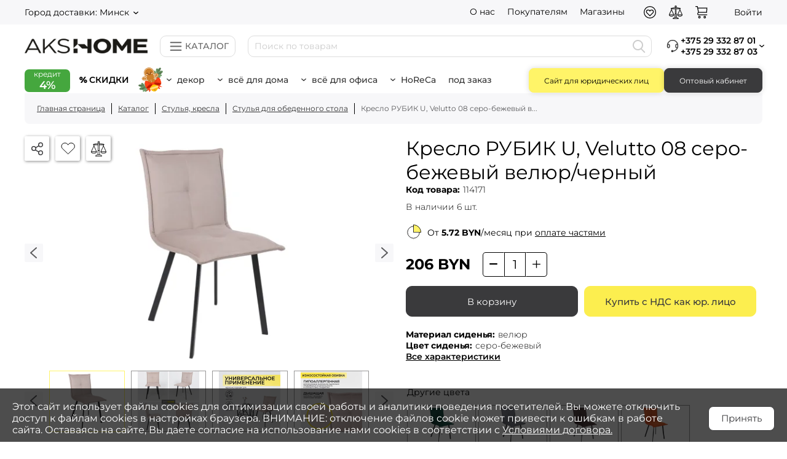

--- FILE ---
content_type: text/html; charset=UTF-8
request_url: https://akshome.by/catalog/kreslo-rubik-u-velutto-08-sero-bezhevyy-velyur-chernyy/
body_size: 30142
content:
<!DOCTYPE html>
<html xml:lang="ru" lang="ru">
    <head>
        <!-- Yandex.Metrika counter -->
        <script data-skip-moving="true">
            document.addEventListener('DOMContentLoaded', function() {
                setTimeout(() => {
                console.log("metrika");
                (function(m,e,t,r,i,k,a){m[i]=m[i]||function(){(m[i].a=m[i].a||[]).push(arguments)};
                    m[i].l=1*new Date();k=e.createElement(t),a=e.getElementsByTagName(t)[0],k.async=1,k.src=r,a.parentNode.insertBefore(k,a)})
                (window, document, "script", "https://mc.yandex.ru/metrika/tag.js", "ym");

                ym(75617551, "init", {
                    clickmap:true,
                    trackLinks:true,
                    accurateTrackBounce:true,
                    webvisor:true,                    ecommerce:"dataLayer",
                    params: window.yaParams
                });
                }, 1000);
            });
        </script>
        <!-- /Yandex.Metrika counter -->
        <!-- Meta Pixel Code -->
        <script data-skip-moving="true">
            document.addEventListener('DOMContentLoaded', function() {
                setTimeout(() => {
                    console.log("pixel");
                !function(f,b,e,v,n,t,s)
                {if(f.fbq)return;n=f.fbq=function(){n.callMethod?
                    n.callMethod.apply(n,arguments):n.queue.push(arguments)};
                    if(!f._fbq)f._fbq=n;n.push=n;n.loaded=!0;n.version='2.0';
                    n.queue=[];t=b.createElement(e);t.async=!0;
                    t.src=v;s=b.getElementsByTagName(e)[0];
                    s.parentNode.insertBefore(t,s)}(window, document,'script',
                    'https://connect.facebook.net/en_US/fbevents.js');
                fbq('init', '789887659105361');
                fbq('track', 'PageView');
                }, 1100);
            });
        </script>
        <!-- End Meta Pixel Code -->
        <!-- Google Tag Manager -->
        <script data-skip-moving="true">
            document.addEventListener('DOMContentLoaded', function() {
                setTimeout(() => {
                    console.log("google");
                    (function(w,d,s,l,i){w[l]=w[l]||[];w[l].push({'gtm.start':
                            new Date().getTime(),event:'gtm.js'});var f=d.getElementsByTagName(s)[0],
                        j=d.createElement(s),dl=l!='dataLayer'?'&l='+l:'';j.async=true;j.src=
                        'https://www.googletagmanager.com/gtm.js?id='+i+dl;f.parentNode.insertBefore(j,f);
                    })(window,document,'script','dataLayer','GTM-T2VNBF9');
                }, 1400);
            });
        </script>
        <!-- End Google Tag Manager -->

                <meta content="width=device-width, initial-scale=1, maximum-scale=5" name="viewport">
        <meta property="og:type" content="product">
        <meta property="og:title" content="Кресло РУБИК U, Velutto 08 серо-бежевый велюр/черный">
        <meta property="og:description" content="Кресло РУБИК U, Velutto 08 серо-бежевый велюр/черный в Akshome ⏩ Доставка по всей РБ ⚡️ Гарантия на всю мебель ❗️ от 1,5 до 2 лет ❗️ Более 3000 моделей мебели и декора!">
        <meta property="og:url" content="https://akshome.by/catalog/kreslo-rubik-u-velutto-08-sero-bezhevyy-velyur-chernyy/">
        <meta property="og:image" content="https://akshome.by/upload/iblock/bee/hvkwbqv4ol7uxndgkhkgohzjaitv5hie.jpg">
        <meta property="og:site_name" content="AksHome">
        <meta property="og:locale" content="ru_BY">
        <meta name="facebook-domain-verification" content="gx6l1l9t1k42jgyztw2o9rsg2z9dby">
        <title>Кресло РУБИК U, Velutto 08 серо-бежевый велюр/черный купить недорого, цена с доставкой</title>
        <link rel="shortcut icon" type="image/x-icon" href="/favicon1.ico">
        <meta http-equiv="Content-Type" content="text/html; charset=UTF-8">
<meta name="description" content="Кресло РУБИК U, Velutto 08 серо-бежевый велюр/черный в Akshome ⏩ Доставка по всей РБ ⚡️ Гарантия на всю мебель ❗️ от 1,5 до 2 лет ❗️ Более 3000 моделей мебели и декора!">
<link rel="canonical" href="https://akshome.by/catalog/kreslo-rubik-u-velutto-08-sero-bezhevyy-velyur-chernyy/">
<script data-skip-moving="true">(function(w, d, n) {var cl = "bx-core";var ht = d.documentElement;var htc = ht ? ht.className : undefined;if (htc === undefined || htc.indexOf(cl) !== -1){return;}var ua = n.userAgent;if (/(iPad;)|(iPhone;)/i.test(ua)){cl += " bx-ios";}else if (/Windows/i.test(ua)){cl += ' bx-win';}else if (/Macintosh/i.test(ua)){cl += " bx-mac";}else if (/Linux/i.test(ua) && !/Android/i.test(ua)){cl += " bx-linux";}else if (/Android/i.test(ua)){cl += " bx-android";}cl += (/(ipad|iphone|android|mobile|touch)/i.test(ua) ? " bx-touch" : " bx-no-touch");cl += w.devicePixelRatio && w.devicePixelRatio >= 2? " bx-retina": " bx-no-retina";if (/AppleWebKit/.test(ua)){cl += " bx-chrome";}else if (/Opera/.test(ua)){cl += " bx-opera";}else if (/Firefox/.test(ua)){cl += " bx-firefox";}ht.className = htc ? htc + " " + cl : cl;})(window, document, navigator);</script>


<link href="/bitrix/js/ui/design-tokens/dist/ui.design-tokens.min.css?176284709823463" type="text/css"  rel="stylesheet">
<link href="/bitrix/js/main/popup/dist/main.popup.bundle.min.css?176284754028056" type="text/css"  rel="stylesheet">
<link href="/bitrix/cache/css/s1/akshome/page_8ad17d75673b2dc0ff81e0ddc8701879/page_8ad17d75673b2dc0ff81e0ddc8701879_v1.css?176848604940525" type="text/css"  rel="stylesheet">
<link href="/bitrix/cache/css/s1/akshome/default_240a7481f45ab89614ea7bc8465afa35/default_240a7481f45ab89614ea7bc8465afa35_v1.css?17684860476532" type="text/css"  rel="stylesheet">
<link href="/bitrix/cache/css/s1/akshome/template_b12ab7cbf386b2edc00c3fd6882eec5b/template_b12ab7cbf386b2edc00c3fd6882eec5b_v1.css?176880891758179" type="text/css"  data-template-style="true" rel="stylesheet">







<style>.billet-item-11{background-color:#DDE8D1;border-color:#DDE8D1;}.billet-item-10{background-color:#FFF468;border-color:#FFF468;}.billet-item-10:before{background-image:url(/upload/uf/a87/ph3b12ak98atzy082tr3xh0muhlmabuu.svg);}.billet-item-14{background-color:#3D3D3D;border-color:#3D3D3D;color:#FCEE4F;}.billet-item-14:hover{color:#FCEE4F;}.billet-item-15{background-color:#FFF468;border-color:#FFF468;}.billet-item-4{background-color:#FFF468;border-color:#FFF468;}.billet-item-4:before{background-image:url(/upload/uf/a87/ph3b12ak98atzy082tr3xh0muhlmabuu.svg);}.billet-item-5{background-color:#FFF468;border-color:#FFF468;}.billet-item-5:before{background-image:url(/upload/uf/a87/ph3b12ak98atzy082tr3xh0muhlmabuu.svg);}.billet-item-1{background-color:#FFF468;border-color:#FFF468;}.billet-item-1:before{background-image:url(/upload/uf/a87/ph3b12ak98atzy082tr3xh0muhlmabuu.svg);}.billet-item-7{background-color:#E5DEFD;border-color:#E5DEFD;}.billet-item-8{background-color:#DEEDFF;border-color:#DEEDFF;}.billet-item-8:before{background-image:url(/upload/uf/bf2/rqob8ysn2vxgkvhivbbwvl778oohz5ig.svg);}.billet-item-12{background-color:#E5F77D;border-color:#E5F77D;}.billet-item-6{background-color:#E5F77D;border-color:#E5F77D;}.billet-item-6:before{background-image:url(/upload/uf/923/ywiuykiq5xae16bsw6crtf6tgpj42v2n.svg);}.billet-item-2{background-color:#FFFFFF;border-color:#B3B3B3;}.billet-item-2:hover{background-color:#DEEDFF;}.billet-item-2:before{background-image:url(/upload/uf/c26/ue0sqpse8w5wx4dl2mdgn7uatu0ooevm.svg);}.billet-item-9{background-color:#FFFFFF;border-color:#B3B3B3;}.billet-item-9:before{background-image:url(/upload/uf/335/ksz7hcsnozabdto68a13sol2epq2yl9e.svg);}.billet-item-3{background-color:#FFFFFF;border-color:#B3B3B3;}.billet-item-3:hover{background-color:#DEEDFF;}.billet-item-3:before{background-image:url(/upload/uf/7f9/ony2w09886jadp66lfb00zdwlytotom0.svg);}.billet-item-13{background-color:#FFFFFF;border-color:#B3B3B3;color:#45A73E;}.billet-item-13:hover{color:#45A73E;}.billet-item-13:before{background-image:url(/upload/uf/920/liobytadq1zqzlobi0x9ltanvj27ts1o.svg);}</style>
<meta property="product:brand" content="AksHome">
<meta property="product:retailer_item_id" content="114171">
<meta property="og:price:amount" content="206">
<meta property="product:price:amount" content="206">
<meta property="product:availability" content="in stock">
<meta property="og:price:currency" content="BYN">
<meta property="product:price:currency" content="BYN">
<meta property="product:condition" content="new">
<meta property="product:locale" content="ru_BY">
<style>.billet-item-11{background-color:#DDE8D1;border-color:#DDE8D1;}.billet-item-10{background-color:#FFF468;border-color:#FFF468;}.billet-item-10:after{background-image:url(/upload/uf/a87/ph3b12ak98atzy082tr3xh0muhlmabuu.svg);}.billet-item-14{background-color:#3D3D3D;border-color:#3D3D3D;color:#FCEE4F;}.billet-item-14:hover{color:#FCEE4F;}.billet-item-15{background-color:#FFF468;border-color:#FFF468;}.billet-item-4{background-color:#FFF468;border-color:#FFF468;}.billet-item-4:after{background-image:url(/upload/uf/a87/ph3b12ak98atzy082tr3xh0muhlmabuu.svg);}.billet-item-5{background-color:#FFF468;border-color:#FFF468;}.billet-item-5:after{background-image:url(/upload/uf/a87/ph3b12ak98atzy082tr3xh0muhlmabuu.svg);}.billet-item-1{background-color:#FFF468;border-color:#FFF468;}.billet-item-1:after{background-image:url(/upload/uf/a87/ph3b12ak98atzy082tr3xh0muhlmabuu.svg);}.billet-item-7{background-color:#E5DEFD;border-color:#E5DEFD;}.billet-item-8{background-color:#DEEDFF;border-color:#DEEDFF;}.billet-item-8:after{background-image:url(/upload/uf/bf2/rqob8ysn2vxgkvhivbbwvl778oohz5ig.svg);}.billet-item-12{background-color:#E5F77D;border-color:#E5F77D;}.billet-item-6{background-color:#E5F77D;border-color:#E5F77D;}.billet-item-6:after{background-image:url(/upload/uf/923/ywiuykiq5xae16bsw6crtf6tgpj42v2n.svg);}.billet-item-2{background-color:#FFFFFF;border-color:#B3B3B3;}.billet-item-2:hover{background-color:#DEEDFF;}.billet-item-2:after{background-image:url(/upload/uf/c26/ue0sqpse8w5wx4dl2mdgn7uatu0ooevm.svg);}.billet-item-9{background-color:#FFFFFF;border-color:#B3B3B3;}.billet-item-9:after{background-image:url(/upload/uf/335/ksz7hcsnozabdto68a13sol2epq2yl9e.svg);}.billet-item-3{background-color:#FFFFFF;border-color:#B3B3B3;}.billet-item-3:hover{background-color:#DEEDFF;}.billet-item-3:after{background-image:url(/upload/uf/7f9/ony2w09886jadp66lfb00zdwlytotom0.svg);}.billet-item-13{background-color:#FFFFFF;border-color:#B3B3B3;color:#45A73E;}.billet-item-13:hover{color:#45A73E;}.billet-item-13:after{background-image:url(/upload/uf/920/liobytadq1zqzlobi0x9ltanvj27ts1o.svg);}</style>
<script type="application/ld+json">{"@context":"https://schema.org","@type":"Product","name":"Кресло РУБИК U, Velutto 08 серо-бежевый велюр/черный","image":"https://akshome.by/upload/iblock/bee/hvkwbqv4ol7uxndgkhkgohzjaitv5hie.jpg","description":"","brand":{"@type":"Brand","name":"AksHome"},"offers":{"@type":"Offer","price":206,"priceCurrency":"BYN","availability":"https://schema.org/InStock","condition":"new"},"additionalProperty":{"@type":"PropertyValue","propertyID":"114171","value":"114171"}}</script>



    </head>
    <body>
    <!-- Google Tag Manager (noscript) -->
    <noscript><iframe src="https://www.googletagmanager.com/ns.html?id=GTM-T2VNBF9"
                      height="0" width="0" style="display:none;visibility:hidden"></iframe></noscript>
    <!-- End Google Tag Manager (noscript) -->
    <!-- Meta Pixel Code (noscript) -->
    <noscript><img height="1" width="1" style="display:none" src="https://www.facebook.com/tr?id=789887659105361&ev=PageView&noscript=1" alt="facebook"></noscript>
    <!-- End Meta Pixel Code (noscript) -->
            <header>
            <div class="header-top-line-box">
                <div class="container">
                    <div class="header-top-line">
                        <div class="header-top-line__left-content">
                            <div class="location-city js-dropdown">
    <div class="city-title arrow-dropdown js-dropdown-title ">
        <span class="title">Город доставки: </span><span>Минск</span>
    </div>
    <div class="cities-list js-dropdown-content">
        <div class="list-desktop">
                                <div class="obl-city-list">
                <div>Брестская обл.</div>
                <ul>
                                            <li>
                            <form method="post">
                                <input type="hidden" name="city-change" value="Брест">
                                <input type="submit" value="Брест">
                            </form>
                        </li>
                                            <li>
                            <form method="post">
                                <input type="hidden" name="city-change" value="Барановичи">
                                <input type="submit" value="Барановичи">
                            </form>
                        </li>
                                            <li>
                            <form method="post">
                                <input type="hidden" name="city-change" value="Пинск">
                                <input type="submit" value="Пинск">
                            </form>
                        </li>
                                            <li>
                            <form method="post">
                                <input type="hidden" name="city-change" value="Кобрин">
                                <input type="submit" value="Кобрин">
                            </form>
                        </li>
                                            <li>
                            <form method="post">
                                <input type="hidden" name="city-change" value="Береза">
                                <input type="submit" value="Береза">
                            </form>
                        </li>
                                            <li>
                            <form method="post">
                                <input type="hidden" name="city-change" value="Ивацевичи">
                                <input type="submit" value="Ивацевичи">
                            </form>
                        </li>
                                            <li>
                            <form method="post">
                                <input type="hidden" name="city-change" value="Лунинец">
                                <input type="submit" value="Лунинец">
                            </form>
                        </li>
                                            <li>
                            <form method="post">
                                <input type="hidden" name="city-change" value="Иваново">
                                <input type="submit" value="Иваново">
                            </form>
                        </li>
                                            <li>
                            <form method="post">
                                <input type="hidden" name="city-change" value="Дрогичин">
                                <input type="submit" value="Дрогичин">
                            </form>
                        </li>
                                            <li>
                            <form method="post">
                                <input type="hidden" name="city-change" value="Ганцевичи">
                                <input type="submit" value="Ганцевичи">
                            </form>
                        </li>
                                            <li>
                            <form method="post">
                                <input type="hidden" name="city-change" value="Пружаны">
                                <input type="submit" value="Пружаны">
                            </form>
                        </li>
                                    </ul>
            </div>
                                            <div class="obl-city-list">
                <div>Витебская обл.</div>
                <ul>
                                            <li>
                            <form method="post">
                                <input type="hidden" name="city-change" value="Витебск">
                                <input type="submit" value="Витебск">
                            </form>
                        </li>
                                            <li>
                            <form method="post">
                                <input type="hidden" name="city-change" value="Новополоцк">
                                <input type="submit" value="Новополоцк">
                            </form>
                        </li>
                                            <li>
                            <form method="post">
                                <input type="hidden" name="city-change" value="Орша">
                                <input type="submit" value="Орша">
                            </form>
                        </li>
                                            <li>
                            <form method="post">
                                <input type="hidden" name="city-change" value="Полоцк">
                                <input type="submit" value="Полоцк">
                            </form>
                        </li>
                                            <li>
                            <form method="post">
                                <input type="hidden" name="city-change" value="Лепель">
                                <input type="submit" value="Лепель">
                            </form>
                        </li>
                                            <li>
                            <form method="post">
                                <input type="hidden" name="city-change" value="Глубокое">
                                <input type="submit" value="Глубокое">
                            </form>
                        </li>
                                            <li>
                            <form method="post">
                                <input type="hidden" name="city-change" value="Поставы">
                                <input type="submit" value="Поставы">
                            </form>
                        </li>
                                    </ul>
            </div>
                                            <div class="obl-city-list">
                <div>Гомельская обл.</div>
                <ul>
                                            <li>
                            <form method="post">
                                <input type="hidden" name="city-change" value="Гомель">
                                <input type="submit" value="Гомель">
                            </form>
                        </li>
                                            <li>
                            <form method="post">
                                <input type="hidden" name="city-change" value="Жлобин">
                                <input type="submit" value="Жлобин">
                            </form>
                        </li>
                                            <li>
                            <form method="post">
                                <input type="hidden" name="city-change" value="Мозырь">
                                <input type="submit" value="Мозырь">
                            </form>
                        </li>
                                            <li>
                            <form method="post">
                                <input type="hidden" name="city-change" value="Калинковичи">
                                <input type="submit" value="Калинковичи">
                            </form>
                        </li>
                                            <li>
                            <form method="post">
                                <input type="hidden" name="city-change" value="Речица">
                                <input type="submit" value="Речица">
                            </form>
                        </li>
                                            <li>
                            <form method="post">
                                <input type="hidden" name="city-change" value="Рогачев">
                                <input type="submit" value="Рогачев">
                            </form>
                        </li>
                                            <li>
                            <form method="post">
                                <input type="hidden" name="city-change" value="Светлогорск">
                                <input type="submit" value="Светлогорск">
                            </form>
                        </li>
                                            <li>
                            <form method="post">
                                <input type="hidden" name="city-change" value="Добруш">
                                <input type="submit" value="Добруш">
                            </form>
                        </li>
                                            <li>
                            <form method="post">
                                <input type="hidden" name="city-change" value="Житковичи">
                                <input type="submit" value="Житковичи">
                            </form>
                        </li>
                                    </ul>
            </div>
                                            <div class="obl-city-list">
                <div>Гродненская обл.</div>
                <ul>
                                            <li>
                            <form method="post">
                                <input type="hidden" name="city-change" value="Гродно">
                                <input type="submit" value="Гродно">
                            </form>
                        </li>
                                            <li>
                            <form method="post">
                                <input type="hidden" name="city-change" value="Лида">
                                <input type="submit" value="Лида">
                            </form>
                        </li>
                                            <li>
                            <form method="post">
                                <input type="hidden" name="city-change" value="Новогрудок">
                                <input type="submit" value="Новогрудок">
                            </form>
                        </li>
                                            <li>
                            <form method="post">
                                <input type="hidden" name="city-change" value="Слоним">
                                <input type="submit" value="Слоним">
                            </form>
                        </li>
                                            <li>
                            <form method="post">
                                <input type="hidden" name="city-change" value="Сморгонь">
                                <input type="submit" value="Сморгонь">
                            </form>
                        </li>
                                            <li>
                            <form method="post">
                                <input type="hidden" name="city-change" value="Волковыск">
                                <input type="submit" value="Волковыск">
                            </form>
                        </li>
                                            <li>
                            <form method="post">
                                <input type="hidden" name="city-change" value="Щучин">
                                <input type="submit" value="Щучин">
                            </form>
                        </li>
                                            <li>
                            <form method="post">
                                <input type="hidden" name="city-change" value="Мосты">
                                <input type="submit" value="Мосты">
                            </form>
                        </li>
                                            <li>
                            <form method="post">
                                <input type="hidden" name="city-change" value="Ошмяны">
                                <input type="submit" value="Ошмяны">
                            </form>
                        </li>
                                    </ul>
            </div>
                                            <div class="obl-city-list">
                <div>Минская обл.</div>
                <ul>
                                            <li>
                            <form method="post">
                                <input type="hidden" name="city-change" value="Минск">
                                <input type="submit" value="Минск">
                            </form>
                        </li>
                                            <li>
                            <form method="post">
                                <input type="hidden" name="city-change" value="Борисов">
                                <input type="submit" value="Борисов">
                            </form>
                        </li>
                                            <li>
                            <form method="post">
                                <input type="hidden" name="city-change" value="Жодино">
                                <input type="submit" value="Жодино">
                            </form>
                        </li>
                                            <li>
                            <form method="post">
                                <input type="hidden" name="city-change" value="Молодечно">
                                <input type="submit" value="Молодечно">
                            </form>
                        </li>
                                            <li>
                            <form method="post">
                                <input type="hidden" name="city-change" value="Слуцк">
                                <input type="submit" value="Слуцк">
                            </form>
                        </li>
                                            <li>
                            <form method="post">
                                <input type="hidden" name="city-change" value="Солигорск">
                                <input type="submit" value="Солигорск">
                            </form>
                        </li>
                                            <li>
                            <form method="post">
                                <input type="hidden" name="city-change" value="Дзержинск">
                                <input type="submit" value="Дзержинск">
                            </form>
                        </li>
                                            <li>
                            <form method="post">
                                <input type="hidden" name="city-change" value="Вилейка">
                                <input type="submit" value="Вилейка">
                            </form>
                        </li>
                                            <li>
                            <form method="post">
                                <input type="hidden" name="city-change" value="Несвиж">
                                <input type="submit" value="Несвиж">
                            </form>
                        </li>
                                            <li>
                            <form method="post">
                                <input type="hidden" name="city-change" value="Столбцы">
                                <input type="submit" value="Столбцы">
                            </form>
                        </li>
                                            <li>
                            <form method="post">
                                <input type="hidden" name="city-change" value="Смолевичи">
                                <input type="submit" value="Смолевичи">
                            </form>
                        </li>
                                    </ul>
            </div>
                                            <div class="obl-city-list">
                <div>Могилёвская обл.</div>
                <ul>
                                            <li>
                            <form method="post">
                                <input type="hidden" name="city-change" value="Могилев">
                                <input type="submit" value="Могилев">
                            </form>
                        </li>
                                            <li>
                            <form method="post">
                                <input type="hidden" name="city-change" value="Бобруйск">
                                <input type="submit" value="Бобруйск">
                            </form>
                        </li>
                                            <li>
                            <form method="post">
                                <input type="hidden" name="city-change" value="Горки">
                                <input type="submit" value="Горки">
                            </form>
                        </li>
                                            <li>
                            <form method="post">
                                <input type="hidden" name="city-change" value="Осиповичи">
                                <input type="submit" value="Осиповичи">
                            </form>
                        </li>
                                            <li>
                            <form method="post">
                                <input type="hidden" name="city-change" value="Кричев">
                                <input type="submit" value="Кричев">
                            </form>
                        </li>
                                            <li>
                            <form method="post">
                                <input type="hidden" name="city-change" value="Быхов">
                                <input type="submit" value="Быхов">
                            </form>
                        </li>
                                            <li>
                            <form method="post">
                                <input type="hidden" name="city-change" value="Климовичи">
                                <input type="submit" value="Климовичи">
                            </form>
                        </li>
                                            <li>
                            <form method="post">
                                <input type="hidden" name="city-change" value="Шклов">
                                <input type="submit" value="Шклов">
                            </form>
                        </li>
                                            <li>
                            <form method="post">
                                <input type="hidden" name="city-change" value="Костюковичи">
                                <input type="submit" value="Костюковичи">
                            </form>
                        </li>
                                    </ul>
            </div>
                                <div class="obl-city-list" style="display: block">
                <form method="post">
                    <input type="hidden" name="city-change" value="Другой">
                    <input class="city-name-list" type="submit" value="Другой город">
                </form>
            </div>
        </div>
        <div class="list-mobile">
            <div class="obl-city-list">
                <ul>
                                                        <li>
                        <form method="post">
                            <input type="hidden" name="city-change" value="Брест">
                            <input class="city-name-list" type="submit" value="Брест"><br>
                            <input class="obl-name-list" type="submit" value="и Брестская обл.">
                        </form>
                    </li>
                                                                            <li>
                        <form method="post">
                            <input type="hidden" name="city-change" value="Витебск">
                            <input class="city-name-list" type="submit" value="Витебск"><br>
                            <input class="obl-name-list" type="submit" value="и Витебская обл.">
                        </form>
                    </li>
                                                                            <li>
                        <form method="post">
                            <input type="hidden" name="city-change" value="Гомель">
                            <input class="city-name-list" type="submit" value="Гомель"><br>
                            <input class="obl-name-list" type="submit" value="и Гомельская обл.">
                        </form>
                    </li>
                                                                            <li>
                        <form method="post">
                            <input type="hidden" name="city-change" value="Гродно">
                            <input class="city-name-list" type="submit" value="Гродно"><br>
                            <input class="obl-name-list" type="submit" value="и Гродненская обл.">
                        </form>
                    </li>
                                                                            <li>
                        <form method="post">
                            <input type="hidden" name="city-change" value="Минск">
                            <input class="city-name-list" type="submit" value="Минск"><br>
                            <input class="obl-name-list" type="submit" value="и Минская обл.">
                        </form>
                    </li>
                                                                            <li>
                        <form method="post">
                            <input type="hidden" name="city-change" value="Могилев">
                            <input class="city-name-list" type="submit" value="Могилев"><br>
                            <input class="obl-name-list" type="submit" value="и Могилёвская обл.">
                        </form>
                    </li>
                                                        <li>
                        <form method="post">
                            <input type="hidden" name="city-change" value="Другой">
                            <input class="city-name-list" type="submit" value="Другой город">
                        </form>
                    </li>
                </ul>
            </div>
        </div>
    </div>
</div>                        </div>
                        <div class="header-top-line__auth-box">
                            <div class="header-top-line__about">
                                

<div class="header-top-menu">

    
    
    <div class="js-dropdown">
        <a class="header-top-menu__item js-dropdown-title" href="/about/">О нас</a>
                    <div class="js-dropdown-content header-top-menu__child-block" >
                        <div class="header-top-menu__child-item">
            <a href="/contacts/">Контакты</a>
        </div>
                <div class="header-top-menu__child-item">
            <a href="/news/">Новости</a>
        </div>
                <div class="header-top-menu__child-item">
            <a href="/about/">Наша история</a>
        </div>
        
            </div>
    </div>
    
    <div class="js-dropdown">
        <a class="header-top-menu__item js-dropdown-title" href="/guarantee/">Покупателям</a>
                    <div class="js-dropdown-content header-top-menu__child-block" >
                        <div class="header-top-menu__child-item">
            <a href="/guarantee/">Гарантия и возврат</a>
        </div>
                <div class="header-top-menu__child-item">
            <a href="/delivery/">Доставка и оплата</a>
        </div>
                <div class="header-top-menu__child-item">
            <a href="/faq/">Часто задаваемые вопросы</a>
        </div>
                <div class="header-top-menu__child-item">
            <a href="/opt/">Оптовым покупателям</a>
        </div>
        
            </div>
    </div>
    
    <div class="">
        <a class="header-top-menu__item" href="/shops/">Магазины</a>
            
    </div>
</div>
                            </div>
                            <div id="bx_basketFKauiI" class="bx-basket bx-opener user_ico_box"><!--'start_frame_cache_bx_basketFKauiI'--><div class="user_ico_element">
    <a class="search js-mob-trigger" data-popup="search" href="javascript:void(0);"></a>
</div>
<div class="user_ico_element">
        <a class="favorite" href="/favorites/"></a><span class="favorites_count count" style="display:none">0</span>
</div>
<div class="user_ico_element">
    <a class="compare_link" href="/compare/"></a><span class="compare_count count" style="display:none">0</span>
</div>
<div class="user_ico_element">
            <a class="cart" href="/personal/cart/"></a>
        <span class="count" style="display:none">0</span>                <br >
                <span >
											</span>
                </div>
<div class="user_ico_element user-header-ico">
            <a class="user_text" href="/login/?login=yes&backurl=/catalog/kreslo-rubik-u-velutto-08-sero-bezhevyy-velyur-chernyy/" rel="nofollow"><span class="hide-mobile">Войти</span></a>
    </div>
<!--'end_frame_cache_bx_basketFKauiI'--></div>
                        </div>
                    </div>
                </div>
            </div>
            <div class="header-middle-line-box">
                <div class="container">
                    <div class="header-middle-line">
                        <a class="header-middle-line__logo-url" href="/" title="Главная"></a>
                        <div class="header-catalog-menu-only">
                <div class="js-dropdown">
                    <div class="catalog_button_only catalog-block js-dropdown-title">
                        <svg class="catalog-burger-svg" width="30px" height="25px" viewBox="0 0 24 24" fill="#ffffff" xmlns="http://www.w3.org/2000/svg">
                            <path d="M4 18L20 18" stroke="#666" stroke-width="2" stroke-linecap="round"></path>
                            <path d="M4 12L20 12" stroke="#666" stroke-width="2" stroke-linecap="round"></path>
                            <path d="M4 6L20 6" stroke="#666" stroke-width="2" stroke-linecap="round"></path>
                        </svg>
                        <p>Каталог</p>
                    </div>
                    <div class="js-dropdown-content header-catalog-menu__child-block">
                        <div class="header-catalog-menu__child-content">
                            <div class="header-catalog-menu__child-items-list"><div class="second-level 123">
                        <div class="">
                            <a class="second-level_title second-level_link" href="/catalog/stulya-kresla/">Стулья, кресла</a>
                            <p class="second-level_title second-level_text">Стулья, кресла</p>
                        </div>
                        <div class="third-level hidden"><div class="header-catalog-menu__child-item">
                        <a style="font-size: 13px" href="/catalog/stulya-kresla/kukhonnye-stulya-i-taburety/">Стулья для обеденного стола</a>
                      </div><div class="header-catalog-menu__child-item">
                        <a style="font-size: 13px" href="/catalog/stulya-kresla/barnye-stulya/">Барные стулья</a>
                      </div><div class="header-catalog-menu__child-item">
                        <a style="font-size: 13px" href="/catalog/stulya-kresla/taburetki/">Табуреты</a>
                      </div><div class="header-catalog-menu__child-item">
                        <a style="font-size: 13px" href="/catalog/stulya-kresla/kompyuternye-kresla/">Компьютерные кресла и стулья</a>
                      </div><div class="header-catalog-menu__child-item">
                        <a style="font-size: 13px" href="/catalog/ofisnaya-mebel/kresla-ofisnye/">Офисные кресла</a>
                      </div><div class="header-catalog-menu__child-item">
                        <a style="font-size: 13px" href="/catalog/stulya-kresla/home-office/">HOME office</a>
                      </div><div class="header-catalog-menu__child-item">
                        <a style="font-size: 13px" href="/catalog/stulya-kresla/geymerskie-kresla/">Геймерские кресла</a>
                      </div><div class="header-catalog-menu__child-item">
                        <a style="font-size: 13px" href="/catalog/stulya-kresla/detskie-stulya-kresla/">Детские стулья, кресла</a>
                      </div><div class="header-catalog-menu__child-item">
                        <a style="font-size: 13px" href="/catalog/stulya-kresla/stulya-i-kresla-dlya-gostinoy/">Кресла для гостиной</a>
                      </div><div class="header-catalog-menu__child-item">
                        <a style="font-size: 13px" href="/catalog/stulya-kresla/kresla-kachalki/">Кресла-качалки</a>
                      </div><div class="header-catalog-menu__child-item">
                        <a style="font-size: 13px" href="/catalog/stulya-kresla/sadovye-kresla-stulya/">Садовые кресла, стулья</a>
                      </div></div></div><div class="second-level 123">
                        <div class="">
                            <a class="second-level_title second-level_link" href="/catalog/stoly/">Столы</a>
                            <p class="second-level_title second-level_text">Столы</p>
                        </div>
                        <div class="third-level hidden"><div class="header-catalog-menu__child-item">
                        <a style="font-size: 13px" href="/catalog/stoly/kukhonnye-i-obedennye-stoly/">Обеденные столы</a>
                      </div><div class="header-catalog-menu__child-item">
                        <a style="font-size: 13px" href="/catalog/stoly/zhurnalnye-stoliki/">Журнальные столики</a>
                      </div><div class="header-catalog-menu__child-item">
                        <a style="font-size: 13px" href="/catalog/stoly/stoly-pismennye/">Столы письменные</a>
                      </div><div class="header-catalog-menu__child-item">
                        <a style="font-size: 13px" href="/catalog/stoly/detskie-stoly/">Детские столы</a>
                      </div><div class="header-catalog-menu__child-item">
                        <a style="font-size: 13px" href="/catalog/stoly/tualetnye-stoliki/">Туалетные столики</a>
                      </div><div class="header-catalog-menu__child-item">
                        <a style="font-size: 13px" href="/catalog/stoly/stoly-konsoli/">Столы-консоли</a>
                      </div><div class="header-catalog-menu__child-item">
                        <a style="font-size: 13px" href="/catalog/stoly/sadovye-stoly/">Садовые столы</a>
                      </div><div class="header-catalog-menu__child-item">
                        <a style="font-size: 13px" href="/catalog/furnitura/podstolya/">Подстолья</a>
                      </div></div></div><div class="second-level 123">
                        <div class="">
                            <a class="second-level_title second-level_link" href="/catalog/sadovaya-mebel/">Садовая мебель</a>
                            <p class="second-level_title second-level_text">Садовая мебель</p>
                        </div>
                        <div class="third-level hidden"><div class="header-catalog-menu__child-item">
                        <a style="font-size: 13px" href="/catalog/stulya-kresla/sadovye-kresla-stulya/">Садовые стулья и кресла</a>
                      </div><div class="header-catalog-menu__child-item">
                        <a style="font-size: 13px" href="/catalog/stoly/sadovye-stoly/">Садовые столы</a>
                      </div><div class="header-catalog-menu__child-item">
                        <a style="font-size: 13px" href="/catalog/sadovaya-mebel/sadovye-komplekty/">Садовые комплекты</a>
                      </div><div class="header-catalog-menu__child-item">
                        <a style="font-size: 13px" href="/catalog/sadovaya-mebel/plastikovaya-mebel/">Пластиковая мебель</a>
                      </div><div class="header-catalog-menu__child-item">
                        <a style="font-size: 13px" href="/catalog/sadovaya-mebel/sadovye-kacheli-i-tenty/">Садовые качели и тенты</a>
                      </div><div class="header-catalog-menu__child-item">
                        <a style="font-size: 13px" href="/catalog/sadovaya-mebel/turisticheskaya-mebel/">Туристическая мебель</a>
                      </div><div class="header-catalog-menu__child-item">
                        <a style="font-size: 13px" href="/catalog/sadovaya-mebel/shezlongi-raskladushki/">Шезлонги, раскладушки</a>
                      </div><div class="header-catalog-menu__child-item">
                        <a style="font-size: 13px" href="/catalog/sadovaya-mebel/sadovye-skameyki/">Садовые скамейки</a>
                      </div></div></div><div class="second-level 123">
                        <div class="">
                            <a class="second-level_title second-level_link" href="/catalog/myagkaya-mebel/">Мягкая мебель</a>
                            <p class="second-level_title second-level_text">Мягкая мебель</p>
                        </div>
                        <div class="third-level hidden"><div class="header-catalog-menu__child-item">
                        <a style="font-size: 13px" href="/catalog/myagkaya-mebel/divany/">Диваны</a>
                      </div><div class="header-catalog-menu__child-item">
                        <a style="font-size: 13px" href="/catalog/modules/">Модульные диваны</a>
                      </div><div class="header-catalog-menu__child-item">
                        <a style="font-size: 13px" href="/catalog/myagkaya-mebel/divany/detskie/">Детские диваны</a>
                      </div><div class="header-catalog-menu__child-item">
                        <a style="font-size: 13px" href="/catalog/myagkaya-mebel/ofisnye-divany/">Офисные диваны</a>
                      </div><div class="header-catalog-menu__child-item">
                        <a style="font-size: 13px" href="/catalog/myagkaya-mebel/kresla/">Кресла</a>
                      </div><div class="header-catalog-menu__child-item">
                        <a style="font-size: 13px" href="/catalog/stulya-kresla/pufy/">Пуфы</a>
                      </div><div class="header-catalog-menu__child-item">
                        <a style="font-size: 13px" href="/catalog/myagkaya-mebel/kresla-krovati/">Кресла-кровати</a>
                      </div></div></div><div class="second-level 123">
                        <div class="">
                            <a class="second-level_title second-level_link" href="/catalog/khranenie/">Хранение</a>
                            <p class="second-level_title second-level_text">Хранение</p>
                        </div>
                        <div class="third-level hidden"><div class="header-catalog-menu__child-item">
                        <a style="font-size: 13px" href="/catalog/khranenie/stellazhi-etazherki/">Стеллажи, этажерки</a>
                      </div><div class="header-catalog-menu__child-item">
                        <a style="font-size: 13px" href="/catalog/korpusnaya-mebel/shkafy/">Шкафы</a>
                      </div><div class="header-catalog-menu__child-item">
                        <a style="font-size: 13px" href="/catalog/korpusnaya-mebel/komody-tumby/">Комоды, тумбы</a>
                      </div><div class="header-catalog-menu__child-item">
                        <a style="font-size: 13px" href="/catalog/korpusnaya-mebel/tumby-polki-dlya-obuvi/">Тумбы, полки для обуви</a>
                      </div><div class="header-catalog-menu__child-item">
                        <a style="font-size: 13px" href="/catalog/khranenie/mebel-i-aksessuary-iz-bambuka/">Мебель и аксессуары из бамбука</a>
                      </div><div class="header-catalog-menu__child-item">
                        <a style="font-size: 13px" href="/catalog/khranenie/organayzery-konteynery/">Органайзеры, контейнеры</a>
                      </div><div class="header-catalog-menu__child-item">
                        <a style="font-size: 13px" href="/catalog/khranenie/veshalki-napolnye/">Вешалки напольные</a>
                      </div><div class="header-catalog-menu__child-item">
                        <a style="font-size: 13px" href="/catalog/khranenie/veshalki-nastennye-nadvernye/">Вешалки настенные, надверные</a>
                      </div><div class="header-catalog-menu__child-item">
                        <a style="font-size: 13px" href="/catalog/khranenie/veshalki-plechiki/">Вешалки-плечики</a>
                      </div></div></div><div class="second-level 123">
                        <div class="">
                            <a class="second-level_title second-level_link" href="/catalog/korpusnaya-mebel/">Корпусная мебель</a>
                            <p class="second-level_title second-level_text">Корпусная мебель</p>
                        </div>
                        <div class="third-level hidden"><div class="header-catalog-menu__child-item">
                        <a style="font-size: 13px" href="/catalog/korpusnaya-mebel/komody-tumby/">Комоды, тумбы</a>
                      </div><div class="header-catalog-menu__child-item">
                        <a style="font-size: 13px" href="/catalog/korpusnaya-mebel/shkafy/">Шкафы</a>
                      </div><div class="header-catalog-menu__child-item">
                        <a style="font-size: 13px" href="/catalog/korpusnaya-mebel/stellazhi/">Стеллажи, полки настенные</a>
                      </div><div class="header-catalog-menu__child-item">
                        <a style="font-size: 13px" href="/catalog/korpusnaya-mebel/tumby-pod-televizor/">Тумбы под телевизор</a>
                      </div><div class="header-catalog-menu__child-item">
                        <a style="font-size: 13px" href="/catalog/korpusnaya-mebel/tumby-polki-dlya-obuvi/">Тумбы, полки для обуви</a>
                      </div><div class="header-catalog-menu__child-item">
                        <a style="font-size: 13px" href="/catalog/stoly/stoly-pismennye/">Столы письменные</a>
                      </div><div class="header-catalog-menu__child-item">
                        <a style="font-size: 13px" href="/catalog/korpusnaya-mebel/krovati/">Кровати</a>
                      </div><div class="header-catalog-menu__child-item">
                        <a style="font-size: 13px" href="/catalog/mebel-dlya-spalni/prikrovatnye-tumby/">Прикроватные тумбы</a>
                      </div></div></div><div class="second-level 123">
                        <div class="">
                            <a class="second-level_title second-level_link" href="/catalog/krovati-i-matrasy/">Кровати и матрасы</a>
                            <p class="second-level_title second-level_text">Кровати и матрасы</p>
                        </div>
                        <div class="third-level hidden"><div class="header-catalog-menu__child-item">
                        <a style="font-size: 13px" href="/catalog/krovati-i-matrasy/dvuspalnye-krovati/">Двуспальные кровати</a>
                      </div><div class="header-catalog-menu__child-item">
                        <a style="font-size: 13px" href="/catalog/krovati-i-matrasy/krovati-odno-i-1-5-spalnye/">Кровати одно и 1,5 спальные</a>
                      </div><div class="header-catalog-menu__child-item">
                        <a style="font-size: 13px" href="/catalog/krovati-i-matrasy/matrasy/">Матрасы</a>
                      </div><div class="header-catalog-menu__child-item">
                        <a style="font-size: 13px" href="/catalog/krovati-i-matrasy/namatrasniki/">Наматрасники</a>
                      </div><div class="header-catalog-menu__child-item">
                        <a style="font-size: 13px" href="/catalog/mebel-dlya-spalni/prikrovatnye-tumby/">Прикроватные тумбы</a>
                      </div></div></div><div class="second-level 123">
                        <div class="">
                            <a class="second-level_title second-level_link" href="/catalog/tekstil-dlya-doma/">Текстиль для дома</a>
                            <p class="second-level_title second-level_text">Текстиль для дома</p>
                        </div>
                        <div class="third-level hidden"><div class="header-catalog-menu__child-item">
                        <a style="font-size: 13px" href="/catalog/tekstil-dlya-doma/kovry/">Ковры</a>
                      </div><div class="header-catalog-menu__child-item">
                        <a style="font-size: 13px" href="/catalog/tekstil-dlya-doma/shtory-tyul/">Шторы, тюль</a>
                      </div><div class="header-catalog-menu__child-item">
                        <a style="font-size: 13px" href="/catalog/tekstil-dlya-doma/polotentsa/">Полотенца</a>
                      </div><div class="header-catalog-menu__child-item">
                        <a style="font-size: 13px" href="/catalog/tekstil-dlya-doma/postelnye-prinadlezhnosti/">Постельные принадлежности</a>
                      </div><div class="header-catalog-menu__child-item">
                        <a style="font-size: 13px" href="/catalog/tekstil-dlya-doma/pledy/">Пледы</a>
                      </div><div class="header-catalog-menu__child-item">
                        <a style="font-size: 13px" href="/catalog/tekstil-dlya-doma/dekorativnye-podushki-i-navolochki/">Декоративные подушки и наволочки</a>
                      </div><div class="header-catalog-menu__child-item">
                        <a style="font-size: 13px" href="/catalog/tekstil-dlya-doma/podushki-dlya-sideniya/">Подушки для сидения</a>
                      </div><div class="header-catalog-menu__child-item">
                        <a style="font-size: 13px" href="/catalog/tekstil-dlya-doma/tekstil-dlya-kukhni/">Текстиль для кухни</a>
                      </div></div></div><div class="second-level 123">
                        <div class="">
                            <a class="second-level_title second-level_link" href="/catalog/posuda-i-aksessuary-dlya-kukhni/">Посуда и аксессуары для кухни</a>
                            <p class="second-level_title second-level_text">Посуда и аксессуары для кухни</p>
                        </div>
                        <div class="third-level hidden"><div class="header-catalog-menu__child-item">
                        <a style="font-size: 13px" href="/catalog/posuda-i-aksessuary-dlya-kukhni/tarelki-blyuda-dlya-podachi/">Столовая посуда</a>
                      </div><div class="header-catalog-menu__child-item">
                        <a style="font-size: 13px" href="/catalog/posuda-i-aksessuary-dlya-kukhni/posuda-dlya-napitkov/">Посуда для напитков</a>
                      </div><div class="header-catalog-menu__child-item">
                        <a style="font-size: 13px" href="/catalog/posuda-i-aksessuary-dlya-kukhni/posuda-dlya-servirovki/">Посуда для сервировки</a>
                      </div><div class="header-catalog-menu__child-item">
                        <a style="font-size: 13px" href="/catalog/posuda-i-aksessuary-dlya-kukhni/blyuda-formy-dlya-zapekaniya/">Блюда, формы для запекания</a>
                      </div><div class="header-catalog-menu__child-item">
                        <a style="font-size: 13px" href="/catalog/posuda-i-aksessuary-dlya-kukhni/podnosy-salfetnitsy/">Подносы, салфетницы</a>
                      </div><div class="header-catalog-menu__child-item">
                        <a style="font-size: 13px" href="/catalog/posuda-i-aksessuary-dlya-kukhni/skaterti-salfetki/">Скатерти, салфетки</a>
                      </div><div class="header-catalog-menu__child-item">
                        <a style="font-size: 13px" href="/catalog/posuda-i-aksessuary-dlya-kukhni/kukhonnaya-utvar/">Кухонная утварь</a>
                      </div><div class="header-catalog-menu__child-item">
                        <a style="font-size: 13px" href="/catalog/posuda-i-aksessuary-dlya-kukhni/polotentsa-vafelnye/">Кухонные полотенца</a>
                      </div><div class="header-catalog-menu__child-item">
                        <a style="font-size: 13px" href="/catalog/posuda-i-aksessuary-dlya-kukhni/aksessuary-dlya-kukhni/">Организация хранения на кухне</a>
                      </div></div></div><div class="second-level 123">
                        <div class="">
                            <a class="second-level_title second-level_link" href="/catalog/dekor/">Декор</a>
                            <p class="second-level_title second-level_text">Декор</p>
                        </div>
                        <div class="third-level hidden"><div class="header-catalog-menu__child-item">
                        <a style="font-size: 13px" href="/catalog/dekor/vazy/">Вазы</a>
                      </div><div class="header-catalog-menu__child-item">
                        <a style="font-size: 13px" href="/catalog/dekor/zerkala/">Зеркала</a>
                      </div><div class="header-catalog-menu__child-item">
                        <a style="font-size: 13px" href="/catalog/dekor/dekorativnoe-osveshchenie/">Декоративное освещение</a>
                      </div><div class="header-catalog-menu__child-item">
                        <a style="font-size: 13px" href="/catalog/dekor/statuetki/">Статуэтки, фоторамки</a>
                      </div><div class="header-catalog-menu__child-item">
                        <a style="font-size: 13px" href="/catalog/tovary-dlya-doma/aromaty-dlya-doma/">Свечи, ароматы для дома</a>
                      </div><div class="header-catalog-menu__child-item">
                        <a style="font-size: 13px" href="/catalog/dekor/tsvety-rasteniya/">Цветы, растения</a>
                      </div><div class="header-catalog-menu__child-item">
                        <a style="font-size: 13px" href="/catalog/dekor/podushki-dekorativnye/">Подушки декоративные</a>
                      </div><div class="header-catalog-menu__child-item">
                        <a style="font-size: 13px" href="/catalog/dekor/novogodniy-dekor/">Новогодний декор</a>
                      </div></div></div><div class="second-level 123">
                        <div class="">
                            <a class="second-level_title second-level_link" href="/catalog/tovary-dlya-doma/">Другие товары для дома</a>
                            <p class="second-level_title second-level_text">Другие товары для дома</p>
                        </div>
                        <div class="third-level hidden"><div class="header-catalog-menu__child-item">
                        <a style="font-size: 13px" href="/catalog/tovary-dlya-doma/aromaty-dlya-doma/">Свечи, ароматы для дома</a>
                      </div><div class="header-catalog-menu__child-item">
                        <a style="font-size: 13px" href="/catalog/tovary-dlya-doma/aksessuary-dlya-vannoy/">Аксессуары для ванной</a>
                      </div><div class="header-catalog-menu__child-item">
                        <a style="font-size: 13px" href="/catalog/tovary-dlya-doma/sredstva-dlya-uborki/">Средства для уборки</a>
                      </div></div></div><div class="second-level 123">
                        <div class="">
                            <a class="second-level_title second-level_link" href="/catalog/podarochnye-boksy/">Подарочные боксы</a>
                            <p class="second-level_title second-level_text">Подарочные боксы</p>
                        </div>
                        <div class="third-level hidden"></div></div><div class="second-level 123">
                        <div class="">
                            <a class="second-level_title second-level_link" href="/catalog/furnitura/">Фурнитура</a>
                            <p class="second-level_title second-level_text">Фурнитура</p>
                        </div>
                        <div class="third-level hidden"><div class="header-catalog-menu__child-item">
                        <a style="font-size: 13px" href="/catalog/furnitura/komplektuyushchie-dlya-stolov/">Комплектующие для столов</a>
                      </div><div class="header-catalog-menu__child-item">
                        <a style="font-size: 13px" href="/catalog/furnitura/komplektuyushchie-dlya-stulev/">Комплектующие для стульев</a>
                      </div><div class="header-catalog-menu__child-item">
                        <a style="font-size: 13px" href="/catalog/furnitura/komplektuyushchie-dlya-ofisnyy-kresel/">Комплектующие для офисных кресел</a>
                      </div><div class="header-catalog-menu__child-item">
                        <a style="font-size: 13px" href="/catalog/furnitura/ruchki-mebelnye/">Ручки мебельные</a>
                      </div></div></div><div class="second-level 123">
                        <div class="">
                            <a class="second-level_title second-level_link" href="/catalog/svet/">Свет</a>
                            <p class="second-level_title second-level_text">Свет</p>
                        </div>
                        <div class="third-level hidden"><div class="header-catalog-menu__child-item">
                        <a style="font-size: 13px" href="/catalog/svet/potolochnye-svetilniki/">Потолочные светильники</a>
                      </div><div class="header-catalog-menu__child-item">
                        <a style="font-size: 13px" href="/catalog/svet/bra/">Бра</a>
                      </div><div class="header-catalog-menu__child-item">
                        <a style="font-size: 13px" href="/catalog/svet/napolnye-torshery/">Напольные торшеры</a>
                      </div><div class="header-catalog-menu__child-item">
                        <a style="font-size: 13px" href="/catalog/svet/nastolnye-lampy/">Настольные лампы</a>
                      </div><div class="header-catalog-menu__child-item">
                        <a style="font-size: 13px" href="/catalog/svet/nastolnye-torshery/">Настольные торшеры</a>
                      </div><div class="header-catalog-menu__child-item">
                        <a style="font-size: 13px" href="/catalog/svet/nochniki/">Ночники</a>
                      </div><div class="header-catalog-menu__child-item">
                        <a style="font-size: 13px" href="/catalog/svet/lampochki/">Лампочки</a>
                      </div><div class="header-catalog-menu__child-item">
                        <a style="font-size: 13px" href="/catalog/tovary-pod-zakaz/">Под заказ</a>
                      </div></div></div></div></div></div></div>                        <!-- Ниже закрывающий див добавил из-за того, что верстка ехала при добавлении подпунктов в самое верхнеее меню  -->
                    </div>
                        <div class="header-middle-line__search-box search_wrap js-popup" style="width: 100%;" data-popup="search">
                            <span class="js-popup-close"></span>
                            	<div id="title-search">
        <form action="/catalog/">
            <input id="title-search-input" type="text" name="q" value="" autocomplete="off" placeholder="Поиск по товарам">
            <input class="title-search-button" type="submit" value="">
        </form>
	</div>
                        </div>
                        <div class="header-middle-line__right-block">
                            <div class="header-middle-line__phones-block js-dropdown">
                                <div class="header-middle-line__phones js-dropdown-title arrow-dropdown">
                                    <div class="header-middle-line__phones-list">
                                        <a href="tel:+375333707878"><span class="phone-code">+375 </span><span class="phone-content">33 370 78 78</span></a> <a href="tel:+375293707878">+375 29 370 78 78</a>                                    </div>
                                </div>

                                <div class="header-middle-line__phones-content js-dropdown-content">
                                    <p style="margin: 15px">
 <b>Контакт-центр&nbsp;интернет-магазина:</b>
</p>
<p style="margin: 15px 15px 5px">
 <strong><a href="tel:+375333707878">+375 33 370 78 78</a></strong>
</p>
<p style="margin: 0 15px 10px;">
 <strong><a href="tel:+375293707878">+375 29 370 78 78</a></strong>
</p>
<p style="margin: 0 15px 20px">
 <span style="font-size: 10pt;">Пн - Пт: с 09:00 до 19:00</span><br>
 <span style="font-size: 10pt;">Сб - Вс: с 10:00 до 15:00</span><br>
 </p>
<p style="margin: 0 15px 20px">
 <b>Отдел по работе с юр. лицами:</b>
</p>
<p style="margin: 15px 15px 10px">
 <strong><a href="tel:+375291357511">+375 29 135 75 11</a></strong>
</p>
<p style="margin: 0 15px 20px">
 <span style="font-size: 10pt;">Пн - Пт: с 08:30 до 17:30</span><br>
 <a href="mailto:beznal@akshome.by">beznal@akshome.by</a>
</p>
<p style="margin: 15px">
 <b>Отдел по работе с оптовыми клиентами:</b>
</p>
<p style="margin: 15px 15px 10px">
 <strong><a href="tel:+375445006688">+375 44 500 66 88</a></strong>
</p>
<p style="margin: 0 15px 15px">
 <span style="font-size: 10pt;">Пн - Пт: с 08:30 до 17:30</span><br>
 <a href="mailto:opt@akshome.by">opt@akshome.by</a>
</p>
 <br>                                </div>
                            </div>

                            <span class="menu-button-burger">
                                <span class="menu-button-burger-line"></span>
                                <span class="menu-button-burger-line"></span>
                                <span class="menu-button-burger-line"></span>
                            </span>
                        </div>
                    </div>
                </div>
            </div>
            <div class="header-bottom-line">
                <div class="container">
                    <div class="header-bottom-line__flex">
                        <a class="kredit-button" href="/catalog/kredit-pod-4/">
                            <span class="kredit-button__small">кредит</span>
                            <span class="kredit-button__big">4%</span>
                        </a>
                        
    <div class="header-catalog-menu js-dropdown-group">
                        
            <div class="js-dropdown">
                            <div class="catalog_button js-dropdown-title arrow-dropdown-left">
                    <svg class="catalog-burger-svg" width="30px" height="25px" viewBox="0 0 24 24" fill="#ffffff" xmlns="http://www.w3.org/2000/svg">
                        <path d="M4 18L20 18" stroke="#ffffff" stroke-width="2" stroke-linecap="round"/>
                        <path d="M4 12L20 12" stroke="#ffffff" stroke-width="2" stroke-linecap="round"/>
                        <path d="M4 6L20 6" stroke="#ffffff" stroke-width="2" stroke-linecap="round"/>
                    </svg>
                    <p>Каталог</p>
                </div>
            
                            <div class="js-dropdown-content header-catalog-menu__child-block">
                <div class="header-catalog-menu__child-content">
                <div class="header-catalog-menu__child-items-list">
                                                            <div class="second-level">
                    <div class="">
                        <a class="second-level_title second-level_link" href="/catalog/stulya-kresla/">Стулья, кресла </a>
                        <p class="second-level_title second-level_text">Стулья, кресла </p>
                    </div>
                                        <div class="third-level hidden">
                                                    <div class="header-catalog-menu__child-item ">
                                <a style="font-size: 13px" href="/catalog/stulya-kresla/kukhonnye-stulya-i-taburety/">Стулья для обеденного стола </a>
                            </div>
                                                    <div class="header-catalog-menu__child-item ">
                                <a style="font-size: 13px" href="/catalog/stulya-kresla/barnye-stulya/">Барные стулья </a>
                            </div>
                                                    <div class="header-catalog-menu__child-item ">
                                <a style="font-size: 13px" href="/catalog/stulya-kresla/taburetki/">Табуреты </a>
                            </div>
                                                    <div class="header-catalog-menu__child-item ">
                                <a style="font-size: 13px" href="/catalog/stulya-kresla/kompyuternye-kresla/">Компьютерные кресла и стулья </a>
                            </div>
                                                    <div class="header-catalog-menu__child-item ">
                                <a style="font-size: 13px" href="/catalog/ofisnaya-mebel/kresla-ofisnye/">Офисные кресла </a>
                            </div>
                                                    <div class="header-catalog-menu__child-item ">
                                <a style="font-size: 13px" href="/catalog/stulya-kresla/home-office/">HOME office </a>
                            </div>
                                                    <div class="header-catalog-menu__child-item ">
                                <a style="font-size: 13px" href="/catalog/stulya-kresla/geymerskie-kresla/">Геймерские кресла </a>
                            </div>
                                                    <div class="header-catalog-menu__child-item ">
                                <a style="font-size: 13px" href="/catalog/stulya-kresla/detskie-stulya-kresla/">Детские стулья, кресла </a>
                            </div>
                                                    <div class="header-catalog-menu__child-item ">
                                <a style="font-size: 13px" href="/catalog/stulya-kresla/stulya-i-kresla-dlya-gostinoy/">Кресла для гостиной </a>
                            </div>
                                                    <div class="header-catalog-menu__child-item ">
                                <a style="font-size: 13px" href="/catalog/stulya-kresla/kresla-kachalki/">Кресла-качалки </a>
                            </div>
                                                    <div class="header-catalog-menu__child-item ">
                                <a style="font-size: 13px" href="/catalog/stulya-kresla/sadovye-kresla-stulya/">Садовые кресла, стулья </a>
                            </div>
                                            </div>
                                    </div>
                                                                                                                                                                                                <div class="second-level">
                    <div class="">
                        <a class="second-level_title second-level_link" href="/catalog/stoly/">Столы </a>
                        <p class="second-level_title second-level_text">Столы </p>
                    </div>
                                        <div class="third-level hidden">
                                                    <div class="header-catalog-menu__child-item ">
                                <a style="font-size: 13px" href="/catalog/stoly/kukhonnye-i-obedennye-stoly/">Обеденные столы </a>
                            </div>
                                                    <div class="header-catalog-menu__child-item ">
                                <a style="font-size: 13px" href="/catalog/stoly/zhurnalnye-stoliki/">Журнальные столики </a>
                            </div>
                                                    <div class="header-catalog-menu__child-item ">
                                <a style="font-size: 13px" href="/catalog/stoly/stoly-pismennye/">Столы письменные </a>
                            </div>
                                                    <div class="header-catalog-menu__child-item ">
                                <a style="font-size: 13px" href="/catalog/stoly/detskie-stoly/">Детские столы </a>
                            </div>
                                                    <div class="header-catalog-menu__child-item ">
                                <a style="font-size: 13px" href="/catalog/stoly/tualetnye-stoliki/">Туалетные столики </a>
                            </div>
                                                    <div class="header-catalog-menu__child-item ">
                                <a style="font-size: 13px" href="/catalog/stoly/stoly-konsoli/">Столы-консоли </a>
                            </div>
                                                    <div class="header-catalog-menu__child-item ">
                                <a style="font-size: 13px" href="/catalog/stoly/sadovye-stoly/">Садовые столы </a>
                            </div>
                                                    <div class="header-catalog-menu__child-item ">
                                <a style="font-size: 13px" href="/catalog/furnitura/podstolya/">Подстолья </a>
                            </div>
                                            </div>
                                    </div>
                                                                                                                                                            <div class="second-level">
                    <div class="">
                        <a class="second-level_title second-level_link" href="/catalog/sadovaya-mebel/">Садовая мебель </a>
                        <p class="second-level_title second-level_text">Садовая мебель </p>
                    </div>
                                        <div class="third-level hidden">
                                                    <div class="header-catalog-menu__child-item ">
                                <a style="font-size: 13px" href="/catalog/stulya-kresla/sadovye-kresla-stulya/">Садовые стулья и кресла </a>
                            </div>
                                                    <div class="header-catalog-menu__child-item ">
                                <a style="font-size: 13px" href="/catalog/stoly/sadovye-stoly/">Садовые столы </a>
                            </div>
                                                    <div class="header-catalog-menu__child-item ">
                                <a style="font-size: 13px" href="/catalog/sadovaya-mebel/sadovye-komplekty/">Садовые комплекты </a>
                            </div>
                                                    <div class="header-catalog-menu__child-item ">
                                <a style="font-size: 13px" href="/catalog/sadovaya-mebel/plastikovaya-mebel/">Пластиковая мебель </a>
                            </div>
                                                    <div class="header-catalog-menu__child-item ">
                                <a style="font-size: 13px" href="/catalog/sadovaya-mebel/sadovye-kacheli-i-tenty/">Садовые качели и тенты </a>
                            </div>
                                                    <div class="header-catalog-menu__child-item ">
                                <a style="font-size: 13px" href="/catalog/sadovaya-mebel/turisticheskaya-mebel/">Туристическая мебель </a>
                            </div>
                                                    <div class="header-catalog-menu__child-item ">
                                <a style="font-size: 13px" href="/catalog/sadovaya-mebel/shezlongi-raskladushki/">Шезлонги, раскладушки </a>
                            </div>
                                                    <div class="header-catalog-menu__child-item ">
                                <a style="font-size: 13px" href="/catalog/sadovaya-mebel/sadovye-skameyki/">Садовые скамейки </a>
                            </div>
                                            </div>
                                    </div>
                                                                                                                                                            <div class="second-level">
                    <div class="">
                        <a class="second-level_title second-level_link" href="/catalog/myagkaya-mebel/">Мягкая мебель </a>
                        <p class="second-level_title second-level_text">Мягкая мебель </p>
                    </div>
                                        <div class="third-level hidden">
                                                    <div class="header-catalog-menu__child-item ">
                                <a style="font-size: 13px" href="/catalog/myagkaya-mebel/divany/">Диваны </a>
                            </div>
                                                    <div class="header-catalog-menu__child-item ">
                                <a style="font-size: 13px" href="/catalog/modules/">Модульные диваны </a>
                            </div>
                                                    <div class="header-catalog-menu__child-item ">
                                <a style="font-size: 13px" href="/catalog/myagkaya-mebel/divany/detskie/">Детские диваны </a>
                            </div>
                                                    <div class="header-catalog-menu__child-item ">
                                <a style="font-size: 13px" href="/catalog/myagkaya-mebel/ofisnye-divany/">Офисные диваны </a>
                            </div>
                                                    <div class="header-catalog-menu__child-item ">
                                <a style="font-size: 13px" href="/catalog/myagkaya-mebel/kresla/">Кресла </a>
                            </div>
                                                    <div class="header-catalog-menu__child-item ">
                                <a style="font-size: 13px" href="/catalog/stulya-kresla/pufy/">Пуфы </a>
                            </div>
                                                    <div class="header-catalog-menu__child-item ">
                                <a style="font-size: 13px" href="/catalog/myagkaya-mebel/kresla-krovati/">Кресла-кровати </a>
                            </div>
                                            </div>
                                    </div>
                                                                                                                                                <div class="second-level">
                    <div class="">
                        <a class="second-level_title second-level_link" href="/catalog/khranenie/">Хранение </a>
                        <p class="second-level_title second-level_text">Хранение </p>
                    </div>
                                        <div class="third-level hidden">
                                                    <div class="header-catalog-menu__child-item ">
                                <a style="font-size: 13px" href="/catalog/khranenie/stellazhi-etazherki/">Стеллажи, этажерки </a>
                            </div>
                                                    <div class="header-catalog-menu__child-item ">
                                <a style="font-size: 13px" href="/catalog/korpusnaya-mebel/shkafy/">Шкафы </a>
                            </div>
                                                    <div class="header-catalog-menu__child-item ">
                                <a style="font-size: 13px" href="/catalog/korpusnaya-mebel/komody-tumby/">Комоды, тумбы </a>
                            </div>
                                                    <div class="header-catalog-menu__child-item ">
                                <a style="font-size: 13px" href="/catalog/korpusnaya-mebel/tumby-polki-dlya-obuvi/">Тумбы, полки для обуви </a>
                            </div>
                                                    <div class="header-catalog-menu__child-item ">
                                <a style="font-size: 13px" href="/catalog/khranenie/mebel-i-aksessuary-iz-bambuka/">Мебель и аксессуары из бамбука </a>
                            </div>
                                                    <div class="header-catalog-menu__child-item ">
                                <a style="font-size: 13px" href="/catalog/khranenie/organayzery-konteynery/">Органайзеры, контейнеры </a>
                            </div>
                                                    <div class="header-catalog-menu__child-item ">
                                <a style="font-size: 13px" href="/catalog/khranenie/veshalki-napolnye/">Вешалки напольные </a>
                            </div>
                                                    <div class="header-catalog-menu__child-item ">
                                <a style="font-size: 13px" href="/catalog/khranenie/veshalki-nastennye-nadvernye/">Вешалки настенные, надверные </a>
                            </div>
                                                    <div class="header-catalog-menu__child-item ">
                                <a style="font-size: 13px" href="/catalog/khranenie/veshalki-plechiki/">Вешалки-плечики </a>
                            </div>
                                            </div>
                                    </div>
                                                                                                                                                                        <div class="second-level">
                    <div class="">
                        <a class="second-level_title second-level_link" href="/catalog/korpusnaya-mebel/">Корпусная мебель </a>
                        <p class="second-level_title second-level_text">Корпусная мебель </p>
                    </div>
                                        <div class="third-level hidden">
                                                    <div class="header-catalog-menu__child-item ">
                                <a style="font-size: 13px" href="/catalog/korpusnaya-mebel/komody-tumby/">Комоды, тумбы </a>
                            </div>
                                                    <div class="header-catalog-menu__child-item ">
                                <a style="font-size: 13px" href="/catalog/korpusnaya-mebel/shkafy/">Шкафы </a>
                            </div>
                                                    <div class="header-catalog-menu__child-item ">
                                <a style="font-size: 13px" href="/catalog/korpusnaya-mebel/stellazhi/">Стеллажи, полки настенные </a>
                            </div>
                                                    <div class="header-catalog-menu__child-item ">
                                <a style="font-size: 13px" href="/catalog/korpusnaya-mebel/tumby-pod-televizor/">Тумбы под телевизор </a>
                            </div>
                                                    <div class="header-catalog-menu__child-item ">
                                <a style="font-size: 13px" href="/catalog/korpusnaya-mebel/tumby-polki-dlya-obuvi/">Тумбы, полки для обуви </a>
                            </div>
                                                    <div class="header-catalog-menu__child-item ">
                                <a style="font-size: 13px" href="/catalog/stoly/stoly-pismennye/">Столы письменные </a>
                            </div>
                                                    <div class="header-catalog-menu__child-item ">
                                <a style="font-size: 13px" href="/catalog/korpusnaya-mebel/krovati/">Кровати </a>
                            </div>
                                                    <div class="header-catalog-menu__child-item ">
                                <a style="font-size: 13px" href="/catalog/mebel-dlya-spalni/prikrovatnye-tumby/">Прикроватные тумбы </a>
                            </div>
                                            </div>
                                    </div>
                                                                                                                                                            <div class="second-level">
                    <div class="">
                        <a class="second-level_title second-level_link" href="/catalog/krovati-i-matrasy/">Кровати и матрасы </a>
                        <p class="second-level_title second-level_text">Кровати и матрасы </p>
                    </div>
                                        <div class="third-level hidden">
                                                    <div class="header-catalog-menu__child-item ">
                                <a style="font-size: 13px" href="/catalog/krovati-i-matrasy/dvuspalnye-krovati/">Двуспальные кровати </a>
                            </div>
                                                    <div class="header-catalog-menu__child-item ">
                                <a style="font-size: 13px" href="/catalog/krovati-i-matrasy/krovati-odno-i-1-5-spalnye/">Кровати одно и 1,5 спальные </a>
                            </div>
                                                    <div class="header-catalog-menu__child-item ">
                                <a style="font-size: 13px" href="/catalog/krovati-i-matrasy/matrasy/">Матрасы </a>
                            </div>
                                                    <div class="header-catalog-menu__child-item ">
                                <a style="font-size: 13px" href="/catalog/krovati-i-matrasy/namatrasniki/">Наматрасники </a>
                            </div>
                                                    <div class="header-catalog-menu__child-item ">
                                <a style="font-size: 13px" href="/catalog/mebel-dlya-spalni/prikrovatnye-tumby/">Прикроватные тумбы </a>
                            </div>
                                            </div>
                                    </div>
                                                                                                                        <div class="second-level">
                    <div class="">
                        <a class="second-level_title second-level_link" href="/catalog/tekstil-dlya-doma/">Текстиль для дома </a>
                        <p class="second-level_title second-level_text">Текстиль для дома </p>
                    </div>
                                        <div class="third-level hidden">
                                                    <div class="header-catalog-menu__child-item ">
                                <a style="font-size: 13px" href="/catalog/tekstil-dlya-doma/kovry/">Ковры </a>
                            </div>
                                                    <div class="header-catalog-menu__child-item ">
                                <a style="font-size: 13px" href="/catalog/tekstil-dlya-doma/shtory-tyul/">Шторы, тюль </a>
                            </div>
                                                    <div class="header-catalog-menu__child-item ">
                                <a style="font-size: 13px" href="/catalog/tekstil-dlya-doma/polotentsa/">Полотенца </a>
                            </div>
                                                    <div class="header-catalog-menu__child-item ">
                                <a style="font-size: 13px" href="/catalog/tekstil-dlya-doma/postelnye-prinadlezhnosti/">Постельные принадлежности </a>
                            </div>
                                                    <div class="header-catalog-menu__child-item ">
                                <a style="font-size: 13px" href="/catalog/tekstil-dlya-doma/pledy/">Пледы </a>
                            </div>
                                                    <div class="header-catalog-menu__child-item ">
                                <a style="font-size: 13px" href="/catalog/tekstil-dlya-doma/dekorativnye-podushki-i-navolochki/">Декоративные подушки и наволочки </a>
                            </div>
                                                    <div class="header-catalog-menu__child-item ">
                                <a style="font-size: 13px" href="/catalog/tekstil-dlya-doma/podushki-dlya-sideniya/">Подушки для сидения </a>
                            </div>
                                                    <div class="header-catalog-menu__child-item ">
                                <a style="font-size: 13px" href="/catalog/tekstil-dlya-doma/tekstil-dlya-kukhni/">Текстиль для кухни </a>
                            </div>
                                            </div>
                                    </div>
                                                                                                                                                            <div class="second-level">
                    <div class="">
                        <a class="second-level_title second-level_link" href="/catalog/posuda-i-aksessuary-dlya-kukhni/">Посуда и аксессуары для кухни </a>
                        <p class="second-level_title second-level_text">Посуда и аксессуары для кухни </p>
                    </div>
                                        <div class="third-level hidden">
                                                    <div class="header-catalog-menu__child-item ">
                                <a style="font-size: 13px" href="/catalog/posuda-i-aksessuary-dlya-kukhni/tarelki-blyuda-dlya-podachi/">Столовая посуда </a>
                            </div>
                                                    <div class="header-catalog-menu__child-item ">
                                <a style="font-size: 13px" href="/catalog/posuda-i-aksessuary-dlya-kukhni/posuda-dlya-napitkov/">Посуда для напитков </a>
                            </div>
                                                    <div class="header-catalog-menu__child-item ">
                                <a style="font-size: 13px" href="/catalog/posuda-i-aksessuary-dlya-kukhni/posuda-dlya-servirovki/">Посуда для сервировки </a>
                            </div>
                                                    <div class="header-catalog-menu__child-item ">
                                <a style="font-size: 13px" href="/catalog/posuda-i-aksessuary-dlya-kukhni/blyuda-formy-dlya-zapekaniya/">Блюда, формы для запекания </a>
                            </div>
                                                    <div class="header-catalog-menu__child-item ">
                                <a style="font-size: 13px" href="/catalog/posuda-i-aksessuary-dlya-kukhni/podnosy-salfetnitsy/">Подносы, салфетницы </a>
                            </div>
                                                    <div class="header-catalog-menu__child-item ">
                                <a style="font-size: 13px" href="/catalog/posuda-i-aksessuary-dlya-kukhni/skaterti-salfetki/">Скатерти, салфетки </a>
                            </div>
                                                    <div class="header-catalog-menu__child-item ">
                                <a style="font-size: 13px" href="/catalog/posuda-i-aksessuary-dlya-kukhni/kukhonnaya-utvar/">Кухонная утварь </a>
                            </div>
                                                    <div class="header-catalog-menu__child-item ">
                                <a style="font-size: 13px" href="/catalog/posuda-i-aksessuary-dlya-kukhni/polotentsa-vafelnye/">Кухонные полотенца </a>
                            </div>
                                                    <div class="header-catalog-menu__child-item ">
                                <a style="font-size: 13px" href="/catalog/posuda-i-aksessuary-dlya-kukhni/aksessuary-dlya-kukhni/">Организация хранения на кухне </a>
                            </div>
                                            </div>
                                    </div>
                                                                                                                                                                        <div class="second-level">
                    <div class="">
                        <a class="second-level_title second-level_link" href="/catalog/dekor/">Декор </a>
                        <p class="second-level_title second-level_text">Декор </p>
                    </div>
                                        <div class="third-level hidden">
                                                    <div class="header-catalog-menu__child-item ">
                                <a style="font-size: 13px" href="/catalog/dekor/vazy/">Вазы </a>
                            </div>
                                                    <div class="header-catalog-menu__child-item ">
                                <a style="font-size: 13px" href="/catalog/dekor/zerkala/">Зеркала </a>
                            </div>
                                                    <div class="header-catalog-menu__child-item ">
                                <a style="font-size: 13px" href="/catalog/dekor/dekorativnoe-osveshchenie/">Декоративное освещение </a>
                            </div>
                                                    <div class="header-catalog-menu__child-item ">
                                <a style="font-size: 13px" href="/catalog/dekor/statuetki/">Статуэтки, фоторамки </a>
                            </div>
                                                    <div class="header-catalog-menu__child-item ">
                                <a style="font-size: 13px" href="/catalog/tovary-dlya-doma/aromaty-dlya-doma/">Свечи, ароматы для дома </a>
                            </div>
                                                    <div class="header-catalog-menu__child-item ">
                                <a style="font-size: 13px" href="/catalog/dekor/tsvety-rasteniya/">Цветы, растения </a>
                            </div>
                                                    <div class="header-catalog-menu__child-item ">
                                <a style="font-size: 13px" href="/catalog/dekor/podushki-dekorativnye/">Подушки декоративные </a>
                            </div>
                                                    <div class="header-catalog-menu__child-item ">
                                <a style="font-size: 13px" href="/catalog/dekor/novogodniy-dekor/">Новогодний декор </a>
                            </div>
                                            </div>
                                    </div>
                                                                                                                                                            <div class="second-level">
                    <div class="">
                        <a class="second-level_title second-level_link" href="/catalog/tovary-dlya-doma/">Другие товары для дома </a>
                        <p class="second-level_title second-level_text">Другие товары для дома </p>
                    </div>
                                        <div class="third-level hidden">
                                                    <div class="header-catalog-menu__child-item ">
                                <a style="font-size: 13px" href="/catalog/tovary-dlya-doma/aromaty-dlya-doma/">Свечи, ароматы для дома </a>
                            </div>
                                                    <div class="header-catalog-menu__child-item ">
                                <a style="font-size: 13px" href="/catalog/tovary-dlya-doma/aksessuary-dlya-vannoy/">Аксессуары для ванной </a>
                            </div>
                                                    <div class="header-catalog-menu__child-item ">
                                <a style="font-size: 13px" href="/catalog/tovary-dlya-doma/sredstva-dlya-uborki/">Средства для уборки </a>
                            </div>
                                            </div>
                                    </div>
                                                                                                <div class="second-level">
                    <div class="">
                        <a class="second-level_title second-level_link" href="/catalog/podarochnye-boksy/">Подарочные боксы </a>
                        <p class="second-level_title second-level_text">Подарочные боксы </p>
                    </div>
                                    </div>
                                                            <div class="second-level">
                    <div class="">
                        <a class="second-level_title second-level_link" href="/catalog/furnitura/">Фурнитура </a>
                        <p class="second-level_title second-level_text">Фурнитура </p>
                    </div>
                                        <div class="third-level hidden">
                                                    <div class="header-catalog-menu__child-item ">
                                <a style="font-size: 13px" href="/catalog/furnitura/komplektuyushchie-dlya-stolov/">Комплектующие для столов </a>
                            </div>
                                                    <div class="header-catalog-menu__child-item ">
                                <a style="font-size: 13px" href="/catalog/furnitura/komplektuyushchie-dlya-stulev/">Комплектующие для стульев </a>
                            </div>
                                                    <div class="header-catalog-menu__child-item ">
                                <a style="font-size: 13px" href="/catalog/furnitura/komplektuyushchie-dlya-ofisnyy-kresel/">Комплектующие для офисных кресел </a>
                            </div>
                                                    <div class="header-catalog-menu__child-item ">
                                <a style="font-size: 13px" href="/catalog/furnitura/ruchki-mebelnye/">Ручки мебельные </a>
                            </div>
                                            </div>
                                    </div>
                                                                                                            <div class="second-level">
                    <div class="">
                        <a class="second-level_title second-level_link" href="/catalog/svet/">Свет </a>
                        <p class="second-level_title second-level_text">Свет </p>
                    </div>
                                        <div class="third-level hidden">
                                                    <div class="header-catalog-menu__child-item ">
                                <a style="font-size: 13px" href="/catalog/svet/potolochnye-svetilniki/">Потолочные светильники </a>
                            </div>
                                                    <div class="header-catalog-menu__child-item ">
                                <a style="font-size: 13px" href="/catalog/svet/bra/">Бра </a>
                            </div>
                                                    <div class="header-catalog-menu__child-item ">
                                <a style="font-size: 13px" href="/catalog/svet/napolnye-torshery/">Напольные торшеры </a>
                            </div>
                                                    <div class="header-catalog-menu__child-item ">
                                <a style="font-size: 13px" href="/catalog/svet/nastolnye-lampy/">Настольные лампы </a>
                            </div>
                                                    <div class="header-catalog-menu__child-item ">
                                <a style="font-size: 13px" href="/catalog/svet/nastolnye-torshery/">Настольные торшеры </a>
                            </div>
                                                    <div class="header-catalog-menu__child-item ">
                                <a style="font-size: 13px" href="/catalog/svet/nochniki/">Ночники </a>
                            </div>
                                                    <div class="header-catalog-menu__child-item ">
                                <a style="font-size: 13px" href="/catalog/svet/lampochki/">Лампочки </a>
                            </div>
                                                    <div class="header-catalog-menu__child-item ">
                                <a style="font-size: 13px" href="/catalog/tovary-pod-zakaz/">Под заказ </a>
                            </div>
                                            </div>
                                    </div>
                                                                                                                                                            </div>
                                </div>
                </div>
                </div>
            
            <div class="">
                            <a class="header-catalog-menu__item  salesButton"
                   href="/aktsii/"
                   style="color:#000;background-color:#fff;border-radius:0px;padding:0 15px;">Скидки</a>
            
                                                            </div>
            
            <div class="js-dropdown">
                            <a class="header-catalog-menu__item  js-dropdown-title arrow-dropdown-left newYearButton"
                   href="/catalog/dekor/novogodniy-dekor/"
                   style="">Декор</a>
            
                            <div class="js-dropdown-content header-catalog-menu__child-block">
                <div class="header-catalog-menu__child-content">
                <div class="header-catalog-menu__child-items-list">
                                                            <div class="header-catalog-menu__child-item ">
                    <a href="/catalog/dekor/novogodniy-dekor/ukrasheniya-dlya-doma/">Украшения для дома </a>
                </div>
                                                            <div class="header-catalog-menu__child-item ">
                    <a href="/catalog/dekor/novogodniy-dekor/svetovoy/">Световой декор </a>
                </div>
                                                            <div class="header-catalog-menu__child-item ">
                    <a href="/catalog/dekor/novogodniy-dekor/servirovka-stola/">Сервировка стола </a>
                </div>
                                                            <div class="header-catalog-menu__child-item ">
                    <a href="/catalog/dekor/novogodniy-dekor/aromaticheskie-svechi/">Ароматические свечи </a>
                </div>
                                                            <div class="header-catalog-menu__child-item ">
                    <a href="/catalog/dekor/novogodniy-dekor/svechi/">Свечи </a>
                </div>
                                                            <div class="header-catalog-menu__child-item ">
                    <a href="/catalog/dekor/novogodniy-dekor/podsvechniki/">Подсвечники </a>
                </div>
                                                            <div class="header-catalog-menu__child-item ">
                    <a href="/catalog/dekor/novogodniy-dekor/statuetki/">Статуэтки </a>
                </div>
                                                            </div>
                                </div>
                </div>
                </div>
            
            <div class="js-dropdown">
                            <a class="header-catalog-menu__item  js-dropdown-title arrow-dropdown-left catalog-home-section"
                   href=""
                   style="">Всё для дома</a>
            
                            <div class="js-dropdown-content header-catalog-menu__child-block">
                <div class="header-catalog-menu__child-content">
                <div class="header-catalog-menu__child-items-list">
                                                            <div class="header-catalog-menu__child-item ">
                    <a href="/catalog/mebel-i-tovary-dlya-prikhozhey/">Для прихожей </a>
                </div>
                                                            <div class="header-catalog-menu__child-item ">
                    <a href="/catalog/mebel-dlya-gostinoy/">Для гостиной </a>
                </div>
                                                            <div class="header-catalog-menu__child-item ">
                    <a href="/catalog/mebel-i-tovary-dlya-kukhni/">Для кухни </a>
                </div>
                                                            <div class="header-catalog-menu__child-item ">
                    <a href="/catalog/mebel-dlya-spalni/">Для спальни </a>
                </div>
                                                            <div class="header-catalog-menu__child-item ">
                    <a href="/catalog/mebel-dlya-detskoy/">Для детской </a>
                </div>
                                                            <div class="header-catalog-menu__child-item ">
                    <a href="/catalog/mebel-i-tovary-dlya-rabochego-mesta/">Для рабочего места </a>
                </div>
                                                            <div class="header-catalog-menu__child-item ">
                    <a href="/catalog/mebel-dlya-lodzhii/">Для лоджии и балкона </a>
                </div>
                                                            <div class="header-catalog-menu__child-item ">
                    <a href="/catalog/mebel-dlya-vannoy/">Для ванной </a>
                </div>
                                                            <div class="header-catalog-menu__child-item ">
                    <a href="/catalog/sadovaya-mebel/">Для сада </a>
                </div>
                                                            </div>
                                </div>
                </div>
                </div>
            
            <div class="js-dropdown">
                            <a class="header-catalog-menu__item  js-dropdown-title arrow-dropdown-left "
                   href="/mebel-dlya-office/"
                   style="">Всё для офиса</a>
            
                            <div class="js-dropdown-content header-catalog-menu__child-block">
                <div class="header-catalog-menu__child-content">
                <div class="header-catalog-menu__child-items-list">
                                                            <div class="header-catalog-menu__child-item ">
                    <a href="/catalog/ofisnaya-mebel/kresla-dlya-rukovoditeley/">Кресла для руководителей </a>
                </div>
                                                            <div class="header-catalog-menu__child-item ">
                    <a href="/catalog/ofisnaya-mebel/kresla-ofisnye/">Кресла для персонала </a>
                </div>
                                                            <div class="header-catalog-menu__child-item ">
                    <a href="/catalog/ofisnaya-mebel/stulya-ofisnye/">Кресла для посетителей </a>
                </div>
                                                            <div class="header-catalog-menu__child-item ">
                    <a href="/catalog/ofisnaya-mebel/stulya-ofisnye/">Стулья, кресла для переговорных </a>
                </div>
                                                            <div class="header-catalog-menu__child-item ">
                    <a href="/catalog/ofisnaya-mebel/stulya-ofisnye/">Стулья, кресла для конференц-залов </a>
                </div>
                                                            <div class="header-catalog-menu__child-item ">
                    <a href="/catalog/myagkaya-mebel/ofisnye-divany/">Офисные диваны </a>
                </div>
                                                            <div class="header-catalog-menu__child-item ">
                    <a href="/catalog/mebel-dlya-otdykha-i-zony-ozhidaniya/">Мебель для отдыха и зоны ожидания </a>
                </div>
                                                            <div class="header-catalog-menu__child-item ">
                    <a href="/catalog/stoly/stoly-pismennye/">Письменные столы </a>
                </div>
                                                            <div class="header-catalog-menu__child-item ">
                    <a href="/catalog/stulya-kresla/home-office/">HOME office </a>
                </div>
                                                            <div class="header-catalog-menu__child-item ">
                    <a href="/catalog/korpusnaya-mebel/">Стеллажи, полки, этажерки </a>
                </div>
                                                            <div class="header-catalog-menu__child-item ">
                    <a href="/catalog/khranenie/veshalki-napolnye/">Вешалки, стойки для одежды, зеркала </a>
                </div>
                                                            </div>
                                </div>
                </div>
                </div>
            
            <div class="js-dropdown">
                            <a class="header-catalog-menu__item  js-dropdown-title arrow-dropdown-left "
                   href="/horeca/"
                   style="text-transform:none">HoReCa</a>
            
                            <div class="js-dropdown-content header-catalog-menu__child-block">
                <div class="header-catalog-menu__child-content">
                <div class="header-catalog-menu__child-items-list">
                                                            <div class="header-catalog-menu__child-item ">
                    <a href="/catalog/stulya-kresla/kukhonnye-stulya-i-taburety/">Стулья и кресла </a>
                </div>
                                                            <div class="header-catalog-menu__child-item ">
                    <a href="/catalog/stulya-kresla/barnye-stulya/">Барные стулья </a>
                </div>
                                                            <div class="header-catalog-menu__child-item ">
                    <a href="/catalog/stoly/kukhonnye-i-obedennye-stoly/">Обеденные и журнальные столы </a>
                </div>
                                                            <div class="header-catalog-menu__child-item ">
                    <a href="/catalog/myagkaya-mebel/divany/filter/brend-is-diart/apply">Диваны </a>
                </div>
                                                            <div class="header-catalog-menu__child-item ">
                    <a href="/catalog/dekor/">Декор интерьера </a>
                </div>
                                                            <div class="header-catalog-menu__child-item ">
                    <a href="/catalog/posuda-i-aksessuary-dlya-kukhni/">Столовая посуда и сервировка </a>
                </div>
                                                            <div class="header-catalog-menu__child-item ">
                    <a href="/catalog/tekstil-dlya-doma/tekstil-dlya-kukhni/">Столовое белье </a>
                </div>
                                                            <div class="header-catalog-menu__child-item ">
                    <a href="/catalog/tekstil-dlya-doma/postelnye-prinadlezhnosti/">Постельные принадлежности </a>
                </div>
                                                            <div class="header-catalog-menu__child-item ">
                    <a href="/catalog/mebel-i-tovary-dlya-rabochego-mesta/">Мебель для рабочего места сотрудников </a>
                </div>
                                                            <div class="header-catalog-menu__child-item ">
                    <a href="/catalog/sadovaya-mebel/">Мебель для террасы </a>
                </div>
                                                            <div class="header-catalog-menu__child-item ">
                    <a href="/catalog/tovary-dlya-doma/aksessuary-dlya-vannoy/">Аксессуары для ванной </a>
                </div>
                                                            <div class="header-catalog-menu__child-item ">
                    <a href="/catalog/dekor/zerkala/">Зеркала </a>
                </div>
                                                            <div class="header-catalog-menu__child-item ">
                    <a href="/catalog/mebel-i-tovary-dlya-prikhozhey/">Мебель для гардеробной зоны </a>
                </div>
                                                            </div>
                                </div>
                </div>
                </div>
            
            <div class="">
                            <a class="header-catalog-menu__item  "
                   href="/catalog/tovary-pod-zakaz/"
                   style="">Под заказ</a>
            
                        
    </div>
        <div>
        
                        
            <div class="menu_element--mob js-dropdown">
                <a style="text-transform: none;" class="header-catalog-menu__item js-dropdown-title arrow-dropdown-left mobile-about-menu" href="/about/">О нас</a>
                            <div class="js-dropdown-content header-catalog-menu__child-block">
                    <div class="header-catalog-menu__child-content">
                        <div class="header-catalog-menu__child-items-list">
                                                <div class="header-catalog-menu__child-item">
                <a href="/contacts/">Контакты</a>
            </div>
                                <div class="header-catalog-menu__child-item">
                <a href="/news/">Новости</a>
            </div>
                                <div class="header-catalog-menu__child-item">
                <a href="/about/">Наша история</a>
            </div>
                                                </div>
                </div>
                </div>
                </div>
            
            <div class="menu_element--mob js-dropdown">
                <a style="text-transform: none;" class="header-catalog-menu__item js-dropdown-title arrow-dropdown-left mobile-about-menu" href="/guarantee/">Покупателям</a>
                            <div class="js-dropdown-content header-catalog-menu__child-block">
                    <div class="header-catalog-menu__child-content">
                        <div class="header-catalog-menu__child-items-list">
                                                <div class="header-catalog-menu__child-item">
                <a href="/guarantee/">Гарантия и возврат</a>
            </div>
                                <div class="header-catalog-menu__child-item">
                <a href="/delivery/">Доставка и оплата</a>
            </div>
                                <div class="header-catalog-menu__child-item">
                <a href="/faq/">Часто задаваемые вопросы</a>
            </div>
                                <div class="header-catalog-menu__child-item">
                <a href="/opt/">Оптовым покупателям</a>
            </div>
                                                </div>
                </div>
                </div>
                </div>
            
            <div class="menu_element--mob">
                <a style="text-transform: none;" class="header-catalog-menu__item mobile-about-menu" href="/shops/">Магазины</a>
                            </div>
    </div>

</div>
                        <div class="corporate-block">
                            <form method="post">
                                <input type="hidden" name="CORPORATE" value="Y">
                                <button class="corporate-block__site-button content-button" type="submit">Сайт для юридических лиц</button>
                            </form>
                            <a class="corporate-block__opt-link content-button" href="/login/">Оптовый кабинет</a>
                        </div>
                    </div>
                </div>
            </div>
        </header>
        <main>
                            <div class="container">
                    <div class="breadcrumbs_box" itemscope itemtype="http://schema.org/BreadcrumbList">
			<div class="bx-breadcrumb-item" id="bx_breadcrumb_0" itemprop="itemListElement" itemscope itemtype="http://schema.org/ListItem">
				
				<a class="bredcumb" href="/" title="Главная страница" itemprop="item">
					<span itemprop="name">Главная страница</span>
				</a>
				<meta itemprop="position" content="1">
			</div>
			<div class="bx-breadcrumb-item" id="bx_breadcrumb_1" itemprop="itemListElement" itemscope itemtype="http://schema.org/ListItem">
				
				<a class="bredcumb" href="/catalog/" title="Каталог" itemprop="item">
					<span itemprop="name">Каталог</span>
				</a>
				<meta itemprop="position" content="2">
			</div>
			<div class="bx-breadcrumb-item" id="bx_breadcrumb_2" itemprop="itemListElement" itemscope itemtype="http://schema.org/ListItem">
				
				<a class="bredcumb" href="/catalog/stulya-kresla/" title="Стулья, кресла" itemprop="item">
					<span itemprop="name">Стулья, кресла</span>
				</a>
				<meta itemprop="position" content="3">
			</div>
			<div class="bx-breadcrumb-item" id="bx_breadcrumb_3" itemprop="itemListElement" itemscope itemtype="http://schema.org/ListItem">
				
				<a class="bredcumb" href="/catalog/stulya-kresla/kukhonnye-stulya-i-taburety/" title="Стулья  для обеденного стола" itemprop="item">
					<span itemprop="name">Стулья  для обеденного стола</span>
				</a>
				<meta itemprop="position" content="4">
			</div>
			<div class="bx-breadcrumb-item" id="bx_breadcrumb_4" itemprop="itemListElement" itemscope itemtype="http://schema.org/ListItem">
				
					<span itemprop="name" class="bredcumb last">Кресло РУБИК U, Velutto 08 серо-бежевый велюр/черный</span>
				<meta itemprop="position" content="5">
			</div><div style="clear:both"></div></div>                </div>
            <div class="product_section">
    
<div class="container">
    <div class="product_wrapper">
        <div class="product-name-block">
                        <h1>Кресло РУБИК U, Velutto 08 серо-бежевый велюр/черный</h1>
        </div>
        <div class="product-top-container">
            <div class="product-top-container__left">
                <div class="product-top-container__left-slider">
                    <div class="head-slider-block">
                        <div style="--swiper-navigation-color: #fff; --swiper-pagination-color: #fff;" class="swiper headSlider">
                            <div class="swiper-wrapper fancyBox">
                                                            
                                    
                                    
                                    <a data-fslightbox="gallery" class="swiper-slide" href="/upload/iblock/bee/hvkwbqv4ol7uxndgkhkgohzjaitv5hie.jpg">
                                        <img class="product-image-item" src="/upload/iblock/0bb/c7d1wl5h7q7vr3din55lntuhphudi295.webp" width="380" height="380" alt="Кресло РУБИК U, Velutto 08 серо-бежевый велюр/черный_1">
                                                                            </a>

                                    
                                                                    
                                    
                                    
                                    <a data-fslightbox="gallery" class="swiper-slide" href="/upload/iblock/779/8lufjwj8hmqp1q4b72eodbt371piyil2.jpg">
                                        <img class="product-image-item" src="/upload/iblock/165/0qyt8s5fl33ya7i3on8ubfs7d5nuataw.webp" width="380" height="380" alt="Кресло РУБИК U, Velutto 08 серо-бежевый велюр/черный_2">
                                                                            </a>

                                    
                                                                    
                                    
                                    
                                    <a data-fslightbox="gallery" class="swiper-slide" href="/upload/iblock/8e5/6bi2umkfnlz8wi9klmxe3nkzycx9qevr.jpg">
                                        <img class="product-image-item" src="/upload/iblock/2d0/s68t0j5m39l31jhg6b4g221hcnzinb05.webp" width="380" height="380" alt="Кресло РУБИК U, Velutto 08 серо-бежевый велюр/черный_3">
                                                                            </a>

                                    
                                                                    
                                    
                                    
                                    <a data-fslightbox="gallery" class="swiper-slide" href="/upload/iblock/bd5/o4whuv5nbmvd6iz5nz4mzilsy03iy85i.jpg">
                                        <img class="product-image-item" src="/upload/iblock/c86/821ef8hlm9d1wr712t1h3vip3bljk9do.webp" width="380" height="380" alt="Кресло РУБИК U, Velutto 08 серо-бежевый велюр/черный_4">
                                                                            </a>

                                    
                                                                    
                                    
                                    
                                    <a data-fslightbox="gallery" class="swiper-slide" href="/upload/iblock/780/81ozmrp8xpfk574snzoxa6eemvmqx2cp.jpg">
                                        <img class="product-image-item" src="/upload/iblock/4c5/czblf0fa638wsxm3u0u1hqhdyn4slm56.webp" width="380" height="380" alt="Кресло РУБИК U, Velutto 08 серо-бежевый велюр/черный_5">
                                                                            </a>

                                    
                                                                    
                                    
                                    
                                    <a data-fslightbox="gallery" class="swiper-slide" href="/upload/iblock/129/c2k3w1wyp9l0iurt2z8k8zfwtt11cn7i.jpg">
                                        <img class="product-image-item" src="/upload/iblock/3d8/w2wme2wzxo39ysplb087lptya3ic1rnc.webp" width="380" height="380" alt="Кресло РУБИК U, Velutto 08 серо-бежевый велюр/черный_6">
                                                                            </a>

                                    
                                                                    
                                    
                                    
                                    <a data-fslightbox="gallery" class="swiper-slide" href="/upload/iblock/1d4/4snsy32mze9986cc5wgwt5fxno0ko5hd.jpg">
                                        <img class="product-image-item" src="/upload/iblock/83d/v67kzlgltmop9kowfhcsabl3sbhaybo4.webp" width="380" height="380" alt="Кресло РУБИК U, Velutto 08 серо-бежевый велюр/черный_7">
                                                                            </a>

                                    
                                                                    
                                    
                                    
                                    <a data-fslightbox="gallery" class="swiper-slide" href="/upload/iblock/589/t7upnt6ov2yko1btf1f55ibzcxc0cmnv.jpg">
                                        <img class="product-image-item" src="/upload/iblock/487/332jsmqsh2ivxnljz77nc6kbzdd054pu.webp" width="380" height="380" alt="Кресло РУБИК U, Velutto 08 серо-бежевый велюр/черный_8">
                                                                            </a>

                                    
                                                                    
                                    
                                    
                                    <a data-fslightbox="gallery" class="swiper-slide" href="/upload/iblock/0ea/0yn047fzeal16j06xjxf5x3xg3v5g068.jpg">
                                        <img class="product-image-item" src="/upload/iblock/bd8/m8yem8ta8bbq0pfg6bnj0njw5rq3h80f.webp" width="380" height="380" alt="Кресло РУБИК U, Velutto 08 серо-бежевый велюр/черный_9">
                                                                            </a>

                                    
                                                                    
                                    
                                    
                                    <a data-fslightbox="gallery" class="swiper-slide" href="/upload/iblock/428/jriph54y1wjnj9szu6x5nrlzzt5ght1w.jpg">
                                        <img class="product-image-item" src="/upload/iblock/4d6/h5k228uhddm2gdt4rf6nbc0u92qq7g7y.webp" width="380" height="380" alt="Кресло РУБИК U, Velutto 08 серо-бежевый велюр/черный_10">
                                                                            </a>

                                    
                                                                    
                                    
                                    
                                    <a data-fslightbox="gallery" class="swiper-slide" href="/upload/iblock/617/o96z33tk19t0xmasdbtf3jmtxy1g8nbg.jpg">
                                        <img class="product-image-item" src="/upload/iblock/294/6ilqz81ub0o6yet3ek4m2wt2u1c2glec.webp" width="380" height="380" alt="Кресло РУБИК U, Velutto 08 серо-бежевый велюр/черный_11">
                                                                            </a>

                                    
                                                                    
                                    
                                    
                                    <a data-fslightbox="gallery" class="swiper-slide" href="/upload/iblock/6fc/jpi8ust4owurgby29axwl6lw0x2fk740.jpg">
                                        <img class="product-image-item" src="/upload/iblock/f8b/6mdota83a4epzzs3j3q92blsolsscznf.webp" width="380" height="380" alt="Кресло РУБИК U, Velutto 08 серо-бежевый велюр/черный_12">
                                                                            </a>

                                    
                                                                    
                                    
                                    
                                    <a data-fslightbox="gallery" class="swiper-slide" href="/upload/iblock/203/ohou90k19czz2kciq8tg1wszyxy77cuu.jpg">
                                        <img class="product-image-item" src="/upload/iblock/581/3wnuxizlz32jwdbnxo62vnfh213axm85.webp" width="380" height="380" alt="Кресло РУБИК U, Velutto 08 серо-бежевый велюр/черный_13">
                                                                            </a>

                                    
                                                                    
                                    
                                    
                                    <a data-fslightbox="gallery" class="swiper-slide" href="/upload/iblock/86a/6n2d07hmzmuq3xzmmo9ovasnmzo0vgd1.jpg">
                                        <img class="product-image-item" src="/upload/iblock/467/3ws0auohhqh3op79uh39udyzadc9kmcy.webp" width="380" height="380" alt="Кресло РУБИК U, Velutto 08 серо-бежевый велюр/черный_14">
                                                                            </a>

                                    
                                                                    
                                    
                                    
                                    <a data-fslightbox="gallery" class="swiper-slide" href="/upload/iblock/5f5/00ohsrzok7427zd6nl7kthlz1s0mq7d2.jpg">
                                        <img class="product-image-item" src="/upload/iblock/992/ugr40t0dlv6l95z73naaadzgae90cqpa.webp" width="380" height="380" alt="Кресло РУБИК U, Velutto 08 серо-бежевый велюр/черный_15">
                                                                            </a>

                                    
                                                                    
                                    
                                    
                                    <a data-fslightbox="gallery" class="swiper-slide" href="/upload/iblock/d81/rh0x56w684uxsuf1zrwn4n47zytm2vf3.jpg">
                                        <img class="product-image-item" src="/upload/iblock/2f3/ajx6t2lk9nfey3edo2nkq832hdwukc7t.webp" width="380" height="380" alt="Кресло РУБИК U, Velutto 08 серо-бежевый велюр/черный_16">
                                                                            </a>

                                    
                                                                    
                                    
                                    
                                    <a data-fslightbox="gallery" class="swiper-slide" href="/upload/iblock/bda/dse9y3wnp8443aiaq0ne19x99hty8i43.jpg">
                                        <img class="product-image-item" src="/upload/iblock/23f/auk9xgogm9bt4yin5qxokr5x6kce29ri.webp" width="380" height="380" alt="Кресло РУБИК U, Velutto 08 серо-бежевый велюр/черный_17">
                                                                            </a>

                                    
                                                                    
                                    
                                    
                                    <a data-fslightbox="gallery" class="swiper-slide" href="/upload/iblock/00b/lrcl5gfz4q0x26wss16s9kinn7dph2qt.jpg">
                                        <img class="product-image-item" src="/upload/iblock/794/pa6fuww37obcqnenrion6yndpngod1np.webp" width="380" height="380" alt="Кресло РУБИК U, Velutto 08 серо-бежевый велюр/черный_18">
                                                                            </a>

                                    
                                                                    
                                    
                                    
                                    <a data-fslightbox="gallery" class="swiper-slide" href="/upload/iblock/97e/y38kyf1cf0cbhvvrc34vu97vxaq0x6a9.jpg">
                                        <img class="product-image-item" src="/upload/iblock/71e/cci32qnlybc8k3sp6c043m91bjj40uq6.webp" width="380" height="380" alt="Кресло РУБИК U, Velutto 08 серо-бежевый велюр/черный_19">
                                                                            </a>

                                    
                                                                    
                                    
                                    
                                    <a data-fslightbox="gallery" class="swiper-slide" href="/upload/iblock/309/xcmvvubljcqf0tumtjsi9g9ptl2xlcyh.jpg">
                                        <img class="product-image-item" src="/upload/iblock/486/t0tgtqfw9vdstk4g4cvhq1r7yuq15k8b.webp" width="380" height="380" alt="Кресло РУБИК U, Velutto 08 серо-бежевый велюр/черный_20">
                                                                            </a>

                                    
                                                                    
                                    
                                    
                                    <a data-fslightbox="gallery" class="swiper-slide" href="/upload/iblock/304/9xd0qkfnivz83ju9jpzh747u1e80forz.jpg">
                                        <img class="product-image-item" src="/upload/iblock/d2b/0qqi70vnw9kbjz8bsxk4j8u2dtrt4wj8.webp" width="380" height="380" alt="Кресло РУБИК U, Velutto 08 серо-бежевый велюр/черный_21">
                                                                            </a>

                                    
                                                                    
                                    
                                    
                                    <a data-fslightbox="gallery" class="swiper-slide" href="/upload/iblock/26e/z607fqu63sbltuj329uhmrlnfcodgtnx.jpg">
                                        <img class="product-image-item" src="/upload/iblock/d06/jjnzy4gk7vyg7boo9dcdk6ajmdd1nljc.webp" width="380" height="380" alt="Кресло РУБИК U, Velutto 08 серо-бежевый велюр/черный_22">
                                                                            </a>

                                    
                                                                    
                                    
                                    
                                    <a data-fslightbox="gallery" class="swiper-slide" href="/upload/iblock/f18/dlmt0dz6612rq843l9611x7qaexhmh9y.jpg">
                                        <img class="product-image-item" src="/upload/iblock/36c/le1zfwu5rvqmuaktzwjex4g7fihw4vzz.webp" width="380" height="380" alt="Кресло РУБИК U, Velutto 08 серо-бежевый велюр/черный_23">
                                                                            </a>

                                    
                                                                                                                            </div>
                                                        <div class="head-swiper-button next"></div>
                            <div class="head-swiper-button prev"></div>
                        </div>
                    </div>

                    <div class="thumbs-slider-block">
                        <div class="swiper thumbsSlider">
                            <div class="swiper-wrapper">
                                                                    
                                        
                                        
                                        <div class="swiper-slide">
                                            <img src="/upload/iblock/0bb/c7d1wl5h7q7vr3din55lntuhphudi295.webp" alt="Кресло РУБИК U, Velutto 08 серо-бежевый велюр/черный_preview_1">
                                        </div>

                                        
                                                                            
                                        
                                        
                                        <div class="swiper-slide">
                                            <img src="/upload/iblock/165/0qyt8s5fl33ya7i3on8ubfs7d5nuataw.webp" alt="Кресло РУБИК U, Velutto 08 серо-бежевый велюр/черный_preview_2">
                                        </div>

                                        
                                                                            
                                        
                                        
                                        <div class="swiper-slide">
                                            <img src="/upload/iblock/2d0/s68t0j5m39l31jhg6b4g221hcnzinb05.webp" alt="Кресло РУБИК U, Velutto 08 серо-бежевый велюр/черный_preview_3">
                                        </div>

                                        
                                                                            
                                        
                                        
                                        <div class="swiper-slide">
                                            <img src="/upload/iblock/c86/821ef8hlm9d1wr712t1h3vip3bljk9do.webp" alt="Кресло РУБИК U, Velutto 08 серо-бежевый велюр/черный_preview_4">
                                        </div>

                                        
                                                                            
                                        
                                        
                                        <div class="swiper-slide">
                                            <img src="/upload/iblock/4c5/czblf0fa638wsxm3u0u1hqhdyn4slm56.webp" alt="Кресло РУБИК U, Velutto 08 серо-бежевый велюр/черный_preview_5">
                                        </div>

                                        
                                                                            
                                        
                                        
                                        <div class="swiper-slide">
                                            <img src="/upload/iblock/3d8/w2wme2wzxo39ysplb087lptya3ic1rnc.webp" alt="Кресло РУБИК U, Velutto 08 серо-бежевый велюр/черный_preview_6">
                                        </div>

                                        
                                                                            
                                        
                                        
                                        <div class="swiper-slide">
                                            <img src="/upload/iblock/83d/v67kzlgltmop9kowfhcsabl3sbhaybo4.webp" alt="Кресло РУБИК U, Velutto 08 серо-бежевый велюр/черный_preview_7">
                                        </div>

                                        
                                                                            
                                        
                                        
                                        <div class="swiper-slide">
                                            <img src="/upload/iblock/487/332jsmqsh2ivxnljz77nc6kbzdd054pu.webp" alt="Кресло РУБИК U, Velutto 08 серо-бежевый велюр/черный_preview_8">
                                        </div>

                                        
                                                                            
                                        
                                        
                                        <div class="swiper-slide">
                                            <img src="/upload/iblock/bd8/m8yem8ta8bbq0pfg6bnj0njw5rq3h80f.webp" alt="Кресло РУБИК U, Velutto 08 серо-бежевый велюр/черный_preview_9">
                                        </div>

                                        
                                                                            
                                        
                                        
                                        <div class="swiper-slide">
                                            <img src="/upload/iblock/4d6/h5k228uhddm2gdt4rf6nbc0u92qq7g7y.webp" alt="Кресло РУБИК U, Velutto 08 серо-бежевый велюр/черный_preview_10">
                                        </div>

                                        
                                                                            
                                        
                                        
                                        <div class="swiper-slide">
                                            <img src="/upload/iblock/294/6ilqz81ub0o6yet3ek4m2wt2u1c2glec.webp" alt="Кресло РУБИК U, Velutto 08 серо-бежевый велюр/черный_preview_11">
                                        </div>

                                        
                                                                            
                                        
                                        
                                        <div class="swiper-slide">
                                            <img src="/upload/iblock/f8b/6mdota83a4epzzs3j3q92blsolsscznf.webp" alt="Кресло РУБИК U, Velutto 08 серо-бежевый велюр/черный_preview_12">
                                        </div>

                                        
                                                                            
                                        
                                        
                                        <div class="swiper-slide">
                                            <img src="/upload/iblock/581/3wnuxizlz32jwdbnxo62vnfh213axm85.webp" alt="Кресло РУБИК U, Velutto 08 серо-бежевый велюр/черный_preview_13">
                                        </div>

                                        
                                                                            
                                        
                                        
                                        <div class="swiper-slide">
                                            <img src="/upload/iblock/467/3ws0auohhqh3op79uh39udyzadc9kmcy.webp" alt="Кресло РУБИК U, Velutto 08 серо-бежевый велюр/черный_preview_14">
                                        </div>

                                        
                                                                            
                                        
                                        
                                        <div class="swiper-slide">
                                            <img src="/upload/iblock/992/ugr40t0dlv6l95z73naaadzgae90cqpa.webp" alt="Кресло РУБИК U, Velutto 08 серо-бежевый велюр/черный_preview_15">
                                        </div>

                                        
                                                                            
                                        
                                        
                                        <div class="swiper-slide">
                                            <img src="/upload/iblock/2f3/ajx6t2lk9nfey3edo2nkq832hdwukc7t.webp" alt="Кресло РУБИК U, Velutto 08 серо-бежевый велюр/черный_preview_16">
                                        </div>

                                        
                                                                            
                                        
                                        
                                        <div class="swiper-slide">
                                            <img src="/upload/iblock/23f/auk9xgogm9bt4yin5qxokr5x6kce29ri.webp" alt="Кресло РУБИК U, Velutto 08 серо-бежевый велюр/черный_preview_17">
                                        </div>

                                        
                                                                            
                                        
                                        
                                        <div class="swiper-slide">
                                            <img src="/upload/iblock/794/pa6fuww37obcqnenrion6yndpngod1np.webp" alt="Кресло РУБИК U, Velutto 08 серо-бежевый велюр/черный_preview_18">
                                        </div>

                                        
                                                                            
                                        
                                        
                                        <div class="swiper-slide">
                                            <img src="/upload/iblock/71e/cci32qnlybc8k3sp6c043m91bjj40uq6.webp" alt="Кресло РУБИК U, Velutto 08 серо-бежевый велюр/черный_preview_19">
                                        </div>

                                        
                                                                            
                                        
                                        
                                        <div class="swiper-slide">
                                            <img src="/upload/iblock/486/t0tgtqfw9vdstk4g4cvhq1r7yuq15k8b.webp" alt="Кресло РУБИК U, Velutto 08 серо-бежевый велюр/черный_preview_20">
                                        </div>

                                        
                                                                            
                                        
                                        
                                        <div class="swiper-slide">
                                            <img src="/upload/iblock/d2b/0qqi70vnw9kbjz8bsxk4j8u2dtrt4wj8.webp" alt="Кресло РУБИК U, Velutto 08 серо-бежевый велюр/черный_preview_21">
                                        </div>

                                        
                                                                            
                                        
                                        
                                        <div class="swiper-slide">
                                            <img src="/upload/iblock/d06/jjnzy4gk7vyg7boo9dcdk6ajmdd1nljc.webp" alt="Кресло РУБИК U, Velutto 08 серо-бежевый велюр/черный_preview_22">
                                        </div>

                                        
                                                                            
                                        
                                        
                                        <div class="swiper-slide">
                                            <img src="/upload/iblock/36c/le1zfwu5rvqmuaktzwjex4g7fihw4vzz.webp" alt="Кресло РУБИК U, Velutto 08 серо-бежевый велюр/черный_preview_23">
                                        </div>

                                        
                                                                                                                                        </div>
                        </div>
                                                    <div class="thumbs-swiper-button next"></div>
                            <div class="thumbs-swiper-button prev"></div>
                                            </div>

                    <div class="head-slider-block__icons">
                        <div class="head-slider-block__icons-item js-dropdown">
                            <div class="head-slider-block__icons-share js-dropdown-title"></div>
                            <div class="head-slider-block__icons-share-content js-dropdown-content">
                                <div class="head-slider-block__icons-share-item vk" data-url="https://vk.com/share.php?url=" data-name="VK"></div>
                                <div class="head-slider-block__icons-share-item ok" data-url="https://connect.ok.ru/offer?url=" data-name="OK"></div>
                                <div class="head-slider-block__icons-share-item fb" data-url="https://www.facebook.com/sharer/sharer.php?u=" data-name="Facebook"></div>
                                <div class="head-slider-block__icons-share-item tg" data-url="https://t.me/share/url?url=" data-name="Telegram"></div>
                            </div>
                        </div>
                        <div class="head-slider-block__icons-item tofavorite_button product-favorite-button" data-item_id="44426"></div>
                        <div class="head-slider-block__icons-item compare_button product-compare-button" data-item_id="44426"></div>
                    </div>
                </div>
            </div>
            <div class="product-top-container__right">
                                    <div class="head-other-props head-code-prop">
                        <span class="specification_name">Код товара:</span>
                        <span class="specification_value">114171</span>
                    </div>
                                                <div class="availability">
                            <div class="specification_value">В наличии 6 шт.</div>
                                                    </div>
                                                                                                                <div class="kredit-line" ><span class="kredit-icon"></span><span>От <span class="min-mount-pay" style="font-weight: 700">5.72 BYN</span>/месяц при <span class="payment-parts-link">оплате частями</span></span></div>
                                                        

                <div class="product-buy-block">
                                                                    <div class="price_quantity">
                            <div class="price_box">
                                                                <span class="price"><span class="price-box_value">206 BYN</span></span>
                            </div>
                            <div class="quantity buttons_added">
                                <div class="minus" data-symbol="–"></div>
                                <input type="number" step="1" min="1" max="6" name="quantity" value="1" class="input-text qty text" data-price="206">
                                <div class="plus" data-symbol="+"></div>
                            </div>
                        </div>
                        <div class="product-buy-block__buttons-items">
                            <button type="button" class="content-button red add-to-basket" data-id="44426">
                                В корзину
                            </button>
                                                            <script data-b24-form="click/57/1z4ig0" data-skip-moving="true">(function(w,d,u){var s=d.createElement('script');s.async=true;s.src=u+'?'+(Date.now()/180000|0);var h=d.getElementsByTagName('script')[0];h.parentNode.insertBefore(s,h);})(window,document,'https://b24.aks.by/upload/crm/form/loader_57_1z4ig0.js');</script> <button class="content-button yellow">Купить с НДС как юр. лицо</button> <br>
                                                    </div>
                                    </div>

                
                                    <div class="specifications_box">
                                                    

                                                        <div class="head-other-props">
                                <div class="specification_name">Материал сиденья:</div>
                                <div class="specification_value">
                                    велюр                                </div>
                            </div>
                                                                                    <div class="head-other-props">
                                <div class="specification_name">Цвет сиденья:</div>
                                <div class="specification_value">
                                    серо-бежевый                                </div>
                            </div>
                                                        <div class="product-properties-link">Все характеристики</div>
                                            </div>
                
                
                <div class="other-color-block">
                                                                                    <div class="other-block-title">Другие цвета</div>
                        <div class="new-other-color">
                                                            <a href="/catalog/kreslo-rubik-u-velutto-33-temno-zelenyy-velyur-chernyy/" title="Тёмно-зелёный / чёрный" style="background-image:url('/upload/iblock/6b8/6hbkm1mk08euu61kqnvx2m0dyjf1qxvh.webp')"></a>
                                                            <a href="/catalog/kreslo-rubik-u-velutto-32-seryy-velyur-chernyy/" title="Серый / чёрный" style="background-image:url('/upload/iblock/251/t1g07r4bjjfxrev6fka89tt5k6x2cjwj.webp')"></a>
                                                            <a href="/catalog/kreslo-rubik-u-velutto-24-temno-korichnevyy-velyur-chernyy/" title="Темно-коричневый / черный" style="background-image:url('/upload/iblock/a9d/6uiebxhtyqz063dl1hjze53zv5gev1vt.webp')"></a>
                                                            <a href="/catalog/kreslo-rubik-u-velutto-27-terraktovyy-velyur-chernyy/" title="Терракотовый / чёрный" style="background-image:url('/upload/iblock/39c/7pc8tk5iy7qnnu6defnnqcygks87v1x0.webp')"></a>
                                                    </div>
                                                        </div>
            </div>
        </div>

        <div itemscope itemtype="http://schema.org/Product">
            <meta itemprop="brand" content="AksHome">
            <meta itemprop="name" content="Кресло РУБИК U, Velutto 08 серо-бежевый велюр/черный">
            <meta itemprop="description" content="">
            <meta itemprop="productID" content="114171">
            <meta itemprop="url" content="https://akshome.by/catalog/kreslo-rubik-u-velutto-08-sero-bezhevyy-velyur-chernyy/">
            <meta itemprop="image" content="https://akshome.by/upload/iblock/bee/hvkwbqv4ol7uxndgkhkgohzjaitv5hie.jpg">
            <div itemprop="value" itemscope itemtype="http://schema.org/PropertyValue">
                <meta itemprop="propertyID" content="114171">
                <meta itemprop="value" content="114171">
            </div>
            <div itemprop="offers" itemscope itemtype="http://schema.org/Offer">
                <link itemprop="itemCondition" href="http://schema.org/NewCondition">
                                    <link itemprop="availability" href="http://schema.org/InStock">
                    <meta itemprop="price" content="206">
                                <meta itemprop="priceCurrency" content="BYN">
            </div>
                    </div>

                
        <div id="product-description-tabs" class="tabs_group">
            <div class="tabs_panel desc-product-tabs">
                                <div data-tab="product-properties" class="tab_element active" style="width:25%">Характеристики</div>
                                <div data-tab="delivery-payment" class="tab_element" style="width:25%">Доставка и оплата</div>
                <div data-tab="payment-parts" class="tab_element" style="width:25%">Оплата частями</div>
                <div data-tab="reviewer" class="tab_element" style="width:25%">Отзывы</div>
                            </div>
            <div class="tabs_content js-accordion-group">
                <div class="product-properties prop-spoiler js-accordion active">
                    <div class="prop-spoiler-title js-accordion__bar">Характеристики</div>
                    <div class="js-accordion__body" style="display: block; overflow: visible">
                        <div class="prop-spoiler-content">
                                                                                        <div class="group-props-block" style="grid-template-rows: repeat(3, auto)">
                                                                <div class="group-props">
                                    <div class="group-props__name">Материал</div>
                                    <div class="group-props__list">
                                        
                                            <div class="group-props__item">
                                                <span class="group-props__item-name"><span>Материал сиденья:</span></span>
                                                                                                <span class="group-props__item-value"><span>велюр</span></span>
                                                                                                <div class="group-props__item-line"></div>
                                            </div>
                                        
                                            <div class="group-props__item">
                                                <span class="group-props__item-name"><span>Материал основания:</span></span>
                                                                                                <span class="group-props__item-value"><span>металл</span></span>
                                                                                                <div class="group-props__item-line"></div>
                                            </div>
                                        
                                            <div class="group-props__item">
                                                <span class="group-props__item-name"><span>Материал спинки:</span></span>
                                                                                                <span class="group-props__item-value"><span>велюр</span></span>
                                                                                                <div class="group-props__item-line"></div>
                                            </div>
                                                                            </div>
                                </div>
                                                                <div class="group-props">
                                    <div class="group-props__name">Цвет</div>
                                    <div class="group-props__list">
                                        
                                            <div class="group-props__item">
                                                <span class="group-props__item-name"><span>Цвет сиденья:</span></span>
                                                                                                <span class="group-props__item-value"><span>серо-бежевый</span></span>
                                                                                                <div class="group-props__item-line"></div>
                                            </div>
                                        
                                            <div class="group-props__item">
                                                <span class="group-props__item-name"><span>Цвет обивки:</span></span>
                                                                                                <span class="group-props__item-value"><span>серо-бежевый</span></span>
                                                                                                <div class="group-props__item-line"></div>
                                            </div>
                                        
                                            <div class="group-props__item">
                                                <span class="group-props__item-name"><span>Цвет основания:</span></span>
                                                                                                <span class="group-props__item-value"><span>чёрный</span></span>
                                                                                                <div class="group-props__item-line"></div>
                                            </div>
                                                                            </div>
                                </div>
                                                                <div class="group-props">
                                    <div class="group-props__name">Размеры и габариты</div>
                                    <div class="group-props__list">
                                        
                                            <div class="group-props__item">
                                                <span class="group-props__item-name"><span>Ширина, мм:</span></span>
                                                                                                <span class="group-props__item-value"><span>460</span></span>
                                                                                                <div class="group-props__item-line"></div>
                                            </div>
                                        
                                            <div class="group-props__item">
                                                <span class="group-props__item-name"><span>Глубина, мм:</span></span>
                                                                                                <span class="group-props__item-value"><span>550</span></span>
                                                                                                <div class="group-props__item-line"></div>
                                            </div>
                                        
                                            <div class="group-props__item">
                                                <span class="group-props__item-name"><span>Глубина сидения, мм:</span></span>
                                                                                                <span class="group-props__item-value"><span>410</span></span>
                                                                                                <div class="group-props__item-line"></div>
                                            </div>
                                        
                                            <div class="group-props__item">
                                                <span class="group-props__item-name"><span>Высота, мм:</span></span>
                                                                                                <span class="group-props__item-value"><span>870</span></span>
                                                                                                <div class="group-props__item-line"></div>
                                            </div>
                                        
                                            <div class="group-props__item">
                                                <span class="group-props__item-name"><span>Высота до сиденья макс., мм:</span></span>
                                                                                                <span class="group-props__item-value"><span>510</span></span>
                                                                                                <div class="group-props__item-line"></div>
                                            </div>
                                        
                                            <div class="group-props__item">
                                                <span class="group-props__item-name"><span>Ширина основания:</span></span>
                                                                                                <span class="group-props__item-value"><span>450</span></span>
                                                                                                <div class="group-props__item-line"></div>
                                            </div>
                                        
                                            <div class="group-props__item">
                                                <span class="group-props__item-name"><span>Ширина сиденья:</span></span>
                                                                                                <span class="group-props__item-value"><span>460</span></span>
                                                                                                <div class="group-props__item-line"></div>
                                            </div>
                                        
                                            <div class="group-props__item">
                                                <span class="group-props__item-name"><span>Высота спинки:</span></span>
                                                                                                <span class="group-props__item-value"><span>360</span></span>
                                                                                                <div class="group-props__item-line"></div>
                                            </div>
                                        
                                            <div class="group-props__item">
                                                <span class="group-props__item-name"><span>Масса, кг:</span></span>
                                                                                                <span class="group-props__item-value"><span>9.85</span></span>
                                                                                                <div class="group-props__item-line"></div>
                                            </div>
                                                                            </div>
                                </div>
                                                                <div class="group-props">
                                    <div class="group-props__name">Прочие характеристики</div>
                                    <div class="group-props__list">
                                        
                                            <div class="group-props__item">
                                                <span class="group-props__item-name"><span>Поворотный механизм:</span></span>
                                                                                                <span class="group-props__item-value"><span>нет</span></span>
                                                                                                <div class="group-props__item-line"></div>
                                            </div>
                                        
                                            <div class="group-props__item">
                                                <span class="group-props__item-name"><span>Максимальная нагрузка:</span></span>
                                                                                                <span class="group-props__item-value"><span>до 120 кг</span></span>
                                                                                                <div class="group-props__item-line"></div>
                                            </div>
                                        
                                            <div class="group-props__item">
                                                <span class="group-props__item-name"><span>Наличие подлокотников:</span></span>
                                                                                                <span class="group-props__item-value"><span>нет</span></span>
                                                                                                <div class="group-props__item-line"></div>
                                            </div>
                                        
                                            <div class="group-props__item">
                                                <span class="group-props__item-name"><span>Наличие подголовника:</span></span>
                                                                                                <span class="group-props__item-value"><span>нет</span></span>
                                                                                                <div class="group-props__item-line"></div>
                                            </div>
                                                                            </div>
                                </div>
                                                                <div class="group-props">
                                    <div class="group-props__name">Производитель и гарантия</div>
                                    <div class="group-props__list">
                                        
                                            <div class="group-props__item">
                                                <span class="group-props__item-name"><span>Гарантийный срок:</span></span>
                                                                                                <span class="group-props__item-value"><span>18 мес</span></span>
                                                                                                <div class="group-props__item-line"></div>
                                            </div>
                                        
                                            <div class="group-props__item">
                                                <span class="group-props__item-name"><span>Бренд:</span></span>
                                                                                                <span class="group-props__item-value"><span>AksHome</span></span>
                                                                                                <div class="group-props__item-line"></div>
                                            </div>
                                        
                                            <div class="group-props__item">
                                                <span class="group-props__item-name"><span>Срок службы:</span></span>
                                                                                                <span class="group-props__item-value"><span>5 лет</span></span>
                                                                                                <div class="group-props__item-line"></div>
                                            </div>
                                        
                                            <div class="group-props__item">
                                                <span class="group-props__item-name"><span>Импортер /  Поставщик:</span></span>
                                                                                                <span class="group-props__item-value"><span>ЧУП "Акс-Мебель", г. Брест, ул. Вычулки, д.129А/3</span></span>
                                                                                                <div class="group-props__item-line"></div>
                                            </div>
                                        
                                            <div class="group-props__item">
                                                <span class="group-props__item-name"><span>Сервисный центр:</span></span>
                                                                                                <span class="group-props__item-value"><span>ЧУП "Акс-Мебель", г. Брест, ул. Вычулки, д.129А/3</span></span>
                                                                                                <div class="group-props__item-line"></div>
                                            </div>
                                        
                                            <div class="group-props__item">
                                                <span class="group-props__item-name"><span>Адрес производителя:</span></span>
                                                                                                <span class="group-props__item-value"><span>Гомельская обл., г. Наровля, ул. Тимирязева, 40</span></span>
                                                                                                <div class="group-props__item-line"></div>
                                            </div>
                                                                            </div>
                                </div>
                                                                </div>
                                                                                </div>
                    </div>
                </div>

                
                <div class="delivery-payment prop-spoiler js-accordion">
                    <div class="prop-spoiler-title js-accordion__bar">Доставка и оплата</div>
                    <div class="js-accordion__body">
                        <div class="prop-spoiler-content">
                        <div class="delivery_wrapper">
    <div>
        <div class="pickup">
            <img src="/local/templates/akshome/images/dostavka.webp" width="50" height="50" alt="Варианты доставки">
            <div class="descr">
                <span class="title">Варианты доставки:</span>
            </div>
        </div>
        <div class="sposob">Самовывоз из магазина</div>
        <div class="sposob">Доставка курьером</div>
        <div class="sposob">Доставка Европочтой</div>
    </div>
    <div>
        <div class="pickup">
            <img src="/local/templates/akshome/images/oplata.webp" width="50" height="50" alt="Варианты оплаты">
            <div class="descr">
                <span class="title">Варианты оплаты:</span>
            </div>
        </div>
        <div class="sposob">Наличными или картой курьеру</div>
        <div class="sposob">Банковской картой онлайн</div>
        <div class="sposob">Картами рассрочки</div>
        <div class="sposob">Через систему «Расчет» (ЕРИП)</div>
    </div>
</div>                        </div>
                    </div>
                </div>
                <div class="payment-parts prop-spoiler js-accordion">
                    <div class="prop-spoiler-title js-accordion__bar">Оплата частями</div>
                    <div class="js-accordion__body">
                        <div class="prop-spoiler-content payment-parts-body">
                            <div class="payment-left-block tabs_group">
                                                                <div class="tabs_panel payment-parts-type">
                                                                            <div data-tab="payment_20646" data-table="Y" class="tab_element active">
                                            Онлайн рассрочка                                        </div>
                                                                            <div data-tab="payment_20647" data-table="Y" class="tab_element">
                                            Карты рассрочек                                        </div>
                                                                            <div data-tab="payment_20645" data-table="Y" class="tab_element">
                                            Онлайн кредит                                        </div>
                                                                    </div>
                                                                    <div class="tabs_content payment-parts-content">
                                        
                                            <div class="payment_20646 active">
                                                                                                    <div class="custom-radio payment_20646_type">
                                                        <input id="radiopay_206460" type="radio" name="radiopay_20646" checked data-minprice="50" data-maxprice="5000" data-first-percent="0" data-first-count="" data-percent="0" data-paycount="6" data-paymenttype="рассрочки">
                                                        <label for="radiopay_206460">6 месяцев</label>
                                                    </div>
                                                                                                                                                                                                            <div style="margin-top: 30px">
                                                            ✓ Оформление без посещения Банка (ONLINE)<br>
✓ Сумма рассрочки от 50 BYN до 5 000 BYN<br>
✓ Оформление без первого взноса | без поручителей | без справки о доходах<br>
✓ Досрочное погашение без переплат<br>
✓ Не оформляется при покупке товаров со скидкой, участвующих в акции, уцененных товаров                                                        </div>
                                                                                                                                                </div>
                                        
                                            <div class="payment_20647">
                                                                                                    <div class="custom-radio payment_20647_type">
                                                        <input id="radiopay_206470" type="radio" name="radiopay_20647" checked data-minprice="1" data-maxprice="" data-first-percent="0" data-first-count="" data-percent="0.0001" data-paycount="2" data-paymenttype="рассрочки">
                                                        <label for="radiopay_206470">Карта «Халва» - рассрочка на 2 месяца</label>
                                                    </div>
                                                                                                    <div class="custom-radio payment_20647_type">
                                                        <input id="radiopay_206471" type="radio" name="radiopay_20647"  data-minprice="1" data-maxprice="" data-first-percent="0" data-first-count="" data-percent="0.000001" data-paycount="3" data-paymenttype="рассрочки">
                                                        <label for="radiopay_206471">Карта «Покупок» - рассрочка на 3 месяца</label>
                                                    </div>
                                                                                                    <div class="custom-radio payment_20647_type">
                                                        <input id="radiopay_206472" type="radio" name="radiopay_20647"  data-minprice="1" data-maxprice="" data-first-percent="0" data-first-count="" data-percent="0.000001" data-paycount="6" data-paymenttype="рассрочки">
                                                        <label for="radiopay_206472">Карта «FUN» - рассрочка на 6 месяцев</label>
                                                    </div>
                                                                                                    <div class="custom-radio payment_20647_type">
                                                        <input id="radiopay_206473" type="radio" name="radiopay_20647"  data-minprice="1" data-maxprice="" data-first-percent="0" data-first-count="" data-percent="0.0001" data-paycount="8" data-paymenttype="рассрочки">
                                                        <label for="radiopay_206473">Карта «Черепаха» - рассрочка на 8 месяцев</label>
                                                    </div>
                                                                                                                                                                                                                                                </div>
                                        
                                            <div class="payment_20645">
                                                                                                    <div class="custom-radio payment_20645_type">
                                                        <input id="radiopay_206450" type="radio" name="radiopay_20645" checked data-minprice="50" data-maxprice="5000" data-first-percent="0.001" data-first-count="5" data-percent="14.61" data-paycount="12" data-paymenttype="кредита">
                                                        <label for="radiopay_206450">12 месяцев</label>
                                                    </div>
                                                                                                    <div class="custom-radio payment_20645_type">
                                                        <input id="radiopay_206451" type="radio" name="radiopay_20645"  data-minprice="50" data-maxprice="5000" data-first-percent="0.001" data-first-count="5" data-percent="14.61" data-paycount="18" data-paymenttype="кредита">
                                                        <label for="radiopay_206451">18 месяцев</label>
                                                    </div>
                                                                                                    <div class="custom-radio payment_20645_type">
                                                        <input id="radiopay_206452" type="radio" name="radiopay_20645"  data-minprice="50" data-maxprice="5000" data-first-percent="0.001" data-first-count="5" data-percent="14.61" data-paycount="24" data-paymenttype="кредита">
                                                        <label for="radiopay_206452">24 месяца</label>
                                                    </div>
                                                                                                    <div class="custom-radio payment_20645_type">
                                                        <input id="radiopay_206453" type="radio" name="radiopay_20645"  data-minprice="50" data-maxprice="5000" data-first-percent="0.001" data-first-count="5" data-percent="14.61" data-paycount="36" data-paymenttype="кредита">
                                                        <label for="radiopay_206453">36 месяцев</label>
                                                    </div>
                                                                                                                                                                                                            <div style="margin-top: 30px">
                                                            ✓ Первые 5 мес. кредитная ставка составляет 0,001% годовых, далее на остаток суммы 14.61%<br>
✓ Оформление без посещения Банка (ONLINE)<br>
✓ Сумма кредита от 50 BYN до 5 000 BYN<br>
✓ Оформление без первого взноса | без поручителей | без справки о доходах<br>
✓ Возможно досрочное погашение кредита<br>
✓ Не оформляется при покупке товаров со скидкой, участвующих в акции, уцененных товаров<br>                                                        </div>
                                                                                                                                                </div>
                                                                            </div>
                                                            </div>
                                                                                            <div class="payment-right-block">
                                    <table id="payment-table">
                                                                                <tr>
                                            <td class="title-td">Стоимость заказа</td>
                                            <td class="value-td">
                                                <span class="product-price field-value">206</span>
                                                <input class="edit-field" type="number" style="display: none"> BYN
                                                <span class="edit-button">Изменить</span>
                                                <span class="save-button" data-currenttype="radiopay_206460" style="display: none">Сохранить</span>
                                            </td>
                                        </tr>
                                        <tr>
                                            <td class="title-td">Первоначальный взнос</td>
                                            <td class="value-td">
                                                <span class="first-pay field-value">0</span>
                                                <input class="edit-field" type="number" style="display: none"> BYN
                                                <span class="edit-button">Изменить</span>
                                                <span class="save-button" data-currenttype="radiopay_206460" style="display: none">Сохранить</span>
                                            </td>
                                        </tr>
                                        <tr>
                                            <td class="title-td">Сумма <span class="payment-type">рассрочки</span></td>
                                            <td class="value-td  ">
                                                <span class="error_tooltip" style="display: none"></span>
                                                <span class="result-price">206</span> BYN</td>
                                        </tr>
                                        <tr class="first-mount-pay-tr" style="display: none"><td class="title-td mount-first-pay-text" style="font-weight: 600">Ежемес. платеж с 1 по  мес.</td><td class="value-td mount-first-pay" style="font-weight: 600">34.33 BYN</td></tr>
                                        <tr><td class="title-td mount-pay-text" style="font-weight: 600">Ежемесячный платеж</td><td class="value-td mount-pay" style="font-weight: 600">34.33 BYN</td></tr>
                                        <tr><td class="title-td">Количество платежей</td><td class="value-td"><span class="count-pay">6</span></td></tr>
                                        <tr><td class="title-td">Переплата</td><td class="value-td full-price">0 BYN</td></tr>
                                    </table>
                                    <div class="description-table-footer-note">Расчеты носят ознакомительный характер. Выбрать способ оплаты можно в корзине при оформлении заказа</div>
                                </div>
                                                                                    </div>
                    </div>
                </div>
                <div class="reviewer prop-spoiler js-accordion">
                    <div class="prop-spoiler-title js-accordion__bar">Отзывы</div>
                    <div class="js-accordion__body">
                        <div class="prop-spoiler-content">
                            <div class="top-review-block">
                                <div>
                                    Рейтинг
                                    <div class="rating_box">
                                        <span
                                            class="star empty"
                                            ></span><span
                                            class="star empty"
                                            ></span><span
                                            class="star empty"
                                            ></span><span
                                            class="star empty"
                                            ></span><span
                                            class="star empty"
                                            ></span>                                        <span class='count_vote'>0 оценок</span>
                                    </div>
                                </div>
                                <button data-modal="add-review-modal" data-valid-phone="user-phone" data-href="/local/ajax-window/add-review-modal.php?product=44426&productName=Кресло РУБИК U, Velutto 08 серо-бежевый велюр/черный&productCode=&productUrl=/catalog/kreslo-rubik-u-velutto-08-sero-bezhevyy-velyur-chernyy/" class="content-button">Написать отзыв</button>
                            </div>
                            <div class="middle-review-block">
								<div class="review-title">Отзывы покупателей (0)</div>
                            </div>
                            <div class="bottom-review-block">
                                                            </div>
                        </div>
                    </div>
                </div>
            </div>
        </div>
    </div>
</div>
    <div class="container">
        <div class="product-block__title" data-title="Похожие товары"></div>
                <div class="swiper recommendSwiper" style="--swiper-navigation-color: #475257">
    <div class="catalog swiper-wrapper">
        
<div class="card first swiper-slide" data-entity="item" data-event="false">
    <div class="card-child-block">
        <div class="img_box">
                        <div class="image-block">
                <img class="card_image" alt="Кресло РОЙ, Velutto 22 серо-бежевый велюр/черный фотография" src="/upload/iblock/d0a/dx1i68zolewa3yreckyzuk26ri0wzc9m.webp" data-default_src="/upload/iblock/d0a/dx1i68zolewa3yreckyzuk26ri0wzc9m.webp" data-light_src="" data-id="44444" data-entity="image-wrapper" width="208" height="208">
            </div>

            <div class="card_icon_box" data-entity="buttons-block" >
                <a class="img_link" href="/catalog/kreslo-roy-velutto-22-sero-bezhevyy-velyur-chernyy/">
                                        <div class="card-preview-list">
                        <div class="card-preview-item hover" data-src="/upload/iblock/d0a/dx1i68zolewa3yreckyzuk26ri0wzc9m.webp" style="width: calc(100% / 4)"></div>
                                                    <div class="card-preview-item" data-src="/upload/iblock/4d3/weo7n94voxcktc6r5m08zlsf60qb1vii.webp" style="width: calc(100% / 4)"></div>
                                                    <div class="card-preview-item" data-src="/upload/iblock/ab9/kw9gughe0aszmqiopmspplxd31rardi8.webp" style="width: calc(100% / 4)"></div>
                                                    <div class="card-preview-item" data-src="/upload/iblock/59d/yu3p3bh5kbzxo04j6iigfxradadcjgtj.webp" style="width: calc(100% / 4)"></div>
                                            </div>
                                    </a>
                <a class="favorite tofavorite_button" href="#" rel="nofollow" data-item_id="44444"></a>
                                                            <input type="hidden" name="quantity" value="1">
                        <a class="tocart section-item_add-basket" data-id="44444" href="javascript:void(0)" rel="nofollow">
                        </a>
                                                    <a class="compare compare_button" href="#" rel="nofollow" data-item_id="44444"></a>
            </div>
                                </div>
        <div class="card-top-info">
            <div class="card-info-code">код 114268</div>
            <div class="cart-info-available">в наличии</div>
        </div>
        <a href="/catalog/kreslo-roy-velutto-22-sero-bezhevyy-velyur-chernyy/" class="name">Кресло РОЙ, Velutto 22 серо-бежевый велюр/черный</a>
                    <div class="price-block" data-entity="price-block">
                <input type="hidden" name="quantity" value="1">
                                <span class="price">
                209.30 BYN                </span>
                            </div>
                        <div class="card-bottom-empty"></div>
    </div>
</div>
<div class="card first swiper-slide" data-entity="item" data-event="false">
    <div class="card-child-block">
        <div class="img_box">
                        <div class="image-block">
                <img class="card_image" alt="Стул OREO, серо-бежевый велюр HLR-9/черный фотография" src="/upload/iblock/1ec/na9h05otjepuqit4w06dga7pozix0c04.webp" data-default_src="/upload/iblock/1ec/na9h05otjepuqit4w06dga7pozix0c04.webp" data-light_src="" data-id="48053" data-entity="image-wrapper" width="208" height="208">
            </div>

            <div class="card_icon_box" data-entity="buttons-block" >
                <a class="img_link" href="/catalog/stul-oreo-sero-bezhevyy-velyur-hlr-9-chernyy/">
                                        <div class="card-preview-list">
                        <div class="card-preview-item hover" data-src="/upload/iblock/1ec/na9h05otjepuqit4w06dga7pozix0c04.webp" style="width: calc(100% / 4)"></div>
                                                    <div class="card-preview-item" data-src="/upload/iblock/968/bswts3fpuc5abcf780e2fwaibt1s28zn.webp" style="width: calc(100% / 4)"></div>
                                                    <div class="card-preview-item" data-src="/upload/iblock/3f6/38u28o6jknroomhseluowg5pvaqdc7mi.webp" style="width: calc(100% / 4)"></div>
                                                    <div class="card-preview-item" data-src="/upload/iblock/73b/gzqm0g0rhkhnp9ooqv73cze6wbl6xyou.webp" style="width: calc(100% / 4)"></div>
                                            </div>
                                    </a>
                <a class="favorite tofavorite_button" href="#" rel="nofollow" data-item_id="48053"></a>
                                                            <input type="hidden" name="quantity" value="1">
                        <a class="tocart section-item_add-basket" data-id="48053" href="javascript:void(0)" rel="nofollow">
                        </a>
                                                    <a class="compare compare_button" href="#" rel="nofollow" data-item_id="48053"></a>
            </div>
                                </div>
        <div class="card-top-info">
            <div class="card-info-code">код 116770</div>
            <div class="cart-info-available">в наличии</div>
        </div>
        <a href="/catalog/stul-oreo-sero-bezhevyy-velyur-hlr-9-chernyy/" class="name">Стул OREO, серо-бежевый велюр HLR-9/черный</a>
                    <div class="price-block" data-entity="price-block">
                <input type="hidden" name="quantity" value="1">
                                <span class="price">
                126.20 BYN                </span>
                            </div>
                        <div class="card-bottom-empty"></div>
    </div>
</div>
<div class="card first swiper-slide" data-entity="item" data-event="false">
    <div class="card-child-block">
        <div class="img_box">
                        <div class="image-block">
                <img class="card_image" alt="Стул AV 448, серо-бежевый бархат H-08/белый фотография" src="/upload/iblock/ded/kxxs3vph1oj3h7xt1pyrmlnu82xidyin.webp" data-default_src="/upload/iblock/ded/kxxs3vph1oj3h7xt1pyrmlnu82xidyin.webp" data-light_src="" data-id="41435" data-entity="image-wrapper" width="208" height="208">
            </div>

            <div class="card_icon_box" data-entity="buttons-block" style="top: 0" >
                <a class="img_link" href="/catalog/stul-av-448-sero-bezhevyy-barkhat-h-08-belyy/">
                                        <div class="card-preview-list">
                        <div class="card-preview-item hover" data-src="/upload/iblock/ded/kxxs3vph1oj3h7xt1pyrmlnu82xidyin.webp" style="width: calc(100% / 4)"></div>
                                                    <div class="card-preview-item" data-src="/upload/iblock/dbf/18vuuyly8an29wuohy0f9y4i05gxbv8q.webp" style="width: calc(100% / 4)"></div>
                                                    <div class="card-preview-item" data-src="/upload/iblock/738/jwjafd2pswjyqsy82e8d1g39x7u2k5o1.webp" style="width: calc(100% / 4)"></div>
                                                    <div class="card-preview-item" data-src="/upload/iblock/1a0/50qskgxh5mha17i753qtullpwcoa3l80.webp" style="width: calc(100% / 4)"></div>
                                            </div>
                                    </a>
                <a class="favorite tofavorite_button" href="#" rel="nofollow" data-item_id="41435"></a>
                                                            <input type="hidden" name="quantity" value="1">
                        <a class="tocart section-item_add-basket" data-id="41435" href="javascript:void(0)" rel="nofollow">
                        </a>
                                                    <a class="compare compare_button" href="#" rel="nofollow" data-item_id="41435"></a>
            </div>
                                        <div class="product-billet-list">
                                                                                                                                                                                                                                                                                                                                <div class="product-billet-item billet-item-5" >Распродажа</div>
                                                                                                                                                                                                                                                                                                                                                                                                                                                                                                                                                                                                                                                                                                                                                                                                                                                                                                                                                                                                                                                                                                                                                                                                                                                                                                                                                                                                                                                                                                                                                                                                                                                                                                                                                                                                                                                                                                                                                                                                                                                                                                                                                                                                                                                                                                                                                                                                                                                                                                                                                                                                                                                                                                                                                                                                                                                                                                                                                                                                                                                                                                                                                                                                                                                                                                                                                                                                                                                                                                                                                                                                                                                                                                                                                                                                                                                                                                                                                                                                                                                                                                                                                                                                                                                                                                                                                                                                                                                                                                                                                                                                                                                                                                                                                                                                                                                                                                                                                                                                                                                                                                                                                                                                                                                                                                                                                                                                                                                                                                                                                                                                                                                                                                                                                                                                                                                                                                                                                                                                                                                                                                                                                                                                                                                                                                                                                                                                                                                                                                                                                                                                                                                                                                                                                                                                                                                                                                                                                                                                                                                                                                                                                                                                                                                                                                                                                                                                                                                                                                                                                                                                                                                                                                                                                                                                                                                                                                                                                                                                                                                                                                                                                                                                                                                                                                                                                                                                                                                                                                                                                                                                                                                                                                                                                                                                                                                                                                                                                                                                                                                                                                                                                                                                                                                                                                                                                                                                                                                                                                                                                                                                                                                                                                                                                                                                                                                                                                                                                                                                                                                                                                                                                                                                                                                                                                                                                                                                                                                                                                                                                                                                                                                                                                                                                                                                                                                                                                                                                                                                                                                                                                                                                                                                                                                                                                                                                                                                                                                                                                                                                                                                                                                                                                                                                                                                                                                                                                                                                                                                                                                                                                                                                                                                                                                                                                                                                                                                                                                                                                                                                                                                                                                                                                                                                                                                                                                                                                                                                                                                                                                                                                                                                                                                                                                                                                                                                                                                                                                                </div>
                    </div>
        <div class="card-top-info">
            <div class="card-info-code">код 105370</div>
            <div class="cart-info-available">в наличии</div>
        </div>
        <a href="/catalog/stul-av-448-sero-bezhevyy-barkhat-h-08-belyy/" class="name">Стул AV 448, серо-бежевый бархат H-08/белый</a>
                    <div class="price-block" data-entity="price-block">
                <input type="hidden" name="quantity" value="1">
                                <span class="product-item-price-old">263.60 BYN</span>&nbsp;
                                <span class="price">
                261.10 BYN                </span>
                            </div>
                        <div class="card-bottom-empty"></div>
    </div>
</div>
<div class="card first swiper-slide" data-entity="item" data-event="false">
    <div class="card-child-block">
        <div class="img_box">
                        <div class="image-block">
                <img class="card_image" alt="Кресло BRIT, бежевый велюр HLR-08/черный фотография" src="/upload/iblock/d71/gavkwclmx121fnqtfhomju10xl3zrvag.webp" data-default_src="/upload/iblock/d71/gavkwclmx121fnqtfhomju10xl3zrvag.webp" data-light_src="" data-id="4313" data-entity="image-wrapper" width="208" height="208">
            </div>

            <div class="card_icon_box" data-entity="buttons-block" >
                <a class="img_link" href="/catalog/stul-brit-bezhevyy-velyur-hlr-08-chernyy/">
                                        <div class="card-preview-list">
                        <div class="card-preview-item hover" data-src="/upload/iblock/d71/gavkwclmx121fnqtfhomju10xl3zrvag.webp" style="width: calc(100% / 4)"></div>
                                                    <div class="card-preview-item" data-src="/upload/iblock/4f6/cxfntw3cpsfkjdoazz0n710gu3nt32wr.webp" style="width: calc(100% / 4)"></div>
                                                    <div class="card-preview-item" data-src="/upload/iblock/c56/5mkw0p0b7micobh513lbfow36ip3ghsh.webp" style="width: calc(100% / 4)"></div>
                                                    <div class="card-preview-item" data-src="/upload/iblock/05b/egf47lzoj6enddmoaj744deek0qa994r.webp" style="width: calc(100% / 4)"></div>
                                            </div>
                                    </a>
                <a class="favorite tofavorite_button" href="#" rel="nofollow" data-item_id="4313"></a>
                                                            <input type="hidden" name="quantity" value="1">
                        <a class="tocart section-item_add-basket" data-id="4313" href="javascript:void(0)" rel="nofollow">
                        </a>
                                                    <a class="compare compare_button" href="#" rel="nofollow" data-item_id="4313"></a>
            </div>
                                </div>
        <div class="card-top-info">
            <div class="card-info-code">код 67630</div>
            <div class="cart-info-available">в наличии</div>
        </div>
        <a href="/catalog/stul-brit-bezhevyy-velyur-hlr-08-chernyy/" class="name">Кресло BRIT, бежевый велюр HLR-08/черный</a>
                    <div class="price-block" data-entity="price-block">
                <input type="hidden" name="quantity" value="1">
                                <span class="price">
                299 BYN                </span>
                            </div>
                        <div class="card-bottom-empty"></div>
    </div>
</div>
<div class="card first swiper-slide" data-entity="item" data-event="false">
    <div class="card-child-block">
        <div class="img_box">
                        <div class="image-block">
                <img class="card_image" alt="Стул DALLAS, розовый велюр 91/черный фотография" src="/upload/iblock/846/2yvm6nta5de2ne55ori452q5qp04fygy.webp" data-default_src="/upload/iblock/846/2yvm6nta5de2ne55ori452q5qp04fygy.webp" data-light_src="" data-id="4325" data-entity="image-wrapper" width="208" height="208">
            </div>

            <div class="card_icon_box" data-entity="buttons-block" style="top: 0" >
                <a class="img_link" href="/catalog/stul-dallas-rozovyy-velyur-91-chernyy/">
                                        <div class="card-preview-list">
                        <div class="card-preview-item hover" data-src="/upload/iblock/846/2yvm6nta5de2ne55ori452q5qp04fygy.webp" style="width: calc(100% / 4)"></div>
                                                    <div class="card-preview-item" data-src="/upload/iblock/273/fltp2xtjsoha1e5tgjj3sqoum1ou7cu4.webp" style="width: calc(100% / 4)"></div>
                                                    <div class="card-preview-item" data-src="/upload/iblock/c65/2vqdelx01vp5zutqak9cgxvux5z9trfu.webp" style="width: calc(100% / 4)"></div>
                                                    <div class="card-preview-item" data-src="/upload/iblock/ea1/v361lvxuscrb1h4z077otcst8ek6713h.webp" style="width: calc(100% / 4)"></div>
                                            </div>
                                    </a>
                <a class="favorite tofavorite_button" href="#" rel="nofollow" data-item_id="4325"></a>
                                                            <input type="hidden" name="quantity" value="1">
                        <a class="tocart section-item_add-basket" data-id="4325" href="javascript:void(0)" rel="nofollow">
                        </a>
                                                    <a class="compare compare_button" href="#" rel="nofollow" data-item_id="4325"></a>
            </div>
                                        <div class="product-billet-list">
                                                                                                                                                                                                                                                                                                                                                                                                                                                                    <div class="product-billet-item billet-item-8" >Хит</div>
                                                                                                                                                                                                                                                                                                                                                                                                                                                                                                                                                                                                                                                                                                                                                                                                                                                                                                                                                                                                                                                                                                                                                                                                                                                                                                                                                                                                                                                                                                                                                                                                                                                                                                                                                                                                                                                                                                                                                                                                                                                                                                                                                                                                                                                                                                                                                                                                                                                                                                                                                                                                                                                                                                                                                                                                                                                                                                                                                                                                                                                                                                                                                                                                                                                                                                                                                                                                                                                                                                                                                                                                                                                                                                                                                                                                                                                                                                                                                                                                                                                                                                                                                                                                                                                                                                                                                                                                                                                                                                                                                                                                                                                                                                                                                                                                                                                                                                                                                                                                                                                                                                                                                                                                                                                                                                                                                                                                                                                                                                                                                                                                                                                                                                                                                                                                                                                                                                                                                                                                                                                                                                                                                                                                                                                                                                                                                                                                                                                                                                                                                                                                                                                                                                                                                                                                                                                                                                                                                                                                                                                                                                                                                                                                                                                                                                                                                                                                                                                                                                                                                                                                                                                                                                                                                                                                                                                                                                                                                                                                                                                                                                                                                                                                                                                                                                                                                                                                                                                                                                                                                                                                                                                                                                                                                                                                                                                                                                                                                                                                                                                                                                                                                                                                                                                                                                                                                                                                                                                                                                                                                                                                                                                                                                                                                                                                                                                                                                                                                                                                                                                                                                                                                                                                                                                                                                                                                                                                                                                                                                                                                                                                                                                                                                                                                                                                                                                                                                                                                                                                                                                                                                                                                                                                                                                                                                                                                                                                                                                                                                                                                                                                                                                                                                                                                                                                                                                                                                                                                                                                                                                                                                                                                                                                                                                                                                                                                                                                                                                                                                                                                                                                                                                                                                                                                                                                                                                                                                                                                                                                                                                                                                                                                                                                                                                                                                                            </div>
                    </div>
        <div class="card-top-info">
            <div class="card-info-code">код 68746</div>
            <div class="cart-info-available">в наличии</div>
        </div>
        <a href="/catalog/stul-dallas-rozovyy-velyur-91-chernyy/" class="name">Стул DALLAS, розовый велюр 91/черный</a>
                    <div class="price-block" data-entity="price-block">
                <input type="hidden" name="quantity" value="1">
                                <span class="price">
                169 BYN                </span>
                            </div>
                        <div class="card-bottom-empty"></div>
    </div>
</div>    </div>
    <div class="swiper-button-prev"></div>
    <div class="swiper-button-next"></div>
</div>    </div>
</div>
<div class="other_product container">
    </div>
        </main>
        <footer>
            <div class="mailing-container">
    <div class="container">
        <div class="mailing-wrapper" id="sender-subscribe">
    <!--'start_frame_cache_sender-subscribe'-->            
                    <div class="mail-box">
            <div class="label">
                Только лучшие<br>
                новости
            </div><span class="title">Подпишитесь на наши новости!</span>
            <p class="descr">Акции и новинки, товары бестселлеры и подборки мебели, интерьерные тренды и актуальные новости. Подписывайтесь на нашу рассылку и будьте в курсе. </p>
            <form class="mailing-form" id="bx_subscribe_subform_sljzMT" method="post" action="/catalog/kreslo-rubik-u-velutto-08-sero-bezhevyy-velyur-chernyy/">
                <input type="hidden" name="sessid" id="sessid" value="0244e53f1b10c49d308a1355877c3fdc">                <input type="hidden" name="sender_subscription" value="add">
                                    <label data-bx-user-consent="{&quot;id&quot;:2,&quot;sec&quot;:&quot;6viuyy&quot;,&quot;autoSave&quot;:false,&quot;actionUrl&quot;:&quot;\/local\/components\/custom\/main.userconsent.request\/ajax.php&quot;,&quot;replace&quot;:[],&quot;url&quot;:&quot;https:\/\/akshome.by\/public-oferta\/&quot;,&quot;text&quot;:&quot;договор публичной оферты&quot;}" class="main-user-consent-request mailing">
    <input type="checkbox" value="Y"  name="user-consent">
    <span class="main-user-consent-request-announce">Вы ознакомлены и согласны с <a href="https://akshome.by/public-oferta/" target="_blank">договором оферты</a></span>
</label>
<script type="text/html" data-bx-template="main-user-consent-request-loader" data-required-name="">
	<div class="main-user-consent-request-popup">
		<div class="main-user-consent-request-popup-cont">
			<div class="main-user-consent-request-popup-body">
				<div data-bx-loader="" class="main-user-consent-request-loader">
					<svg class="main-user-consent-request-circular" viewBox="25 25 50 50">
						<circle class="main-user-consent-request-path" cx="50" cy="50" r="20" fill="none" stroke-width="1" stroke-miterlimit="10"></circle>
					</svg>
				</div>
				<div data-bx-content="" class="main-user-consent-request-popup-content">
					<div class="main-user-consent-request-popup-textarea-block">
						<div data-bx-textarea="" class="main-user-consent-request-popup-text"></div>
						<div data-bx-link="" style="display: none;" class="main-user-consent-request-popup-link">
							<div>Принимаю <a target="_blank"></a></div>
						</div>
					</div>
					<div class="main-user-consent-request-popup-buttons">
						<span data-bx-btn-accept="" class="main-user-consent-request-popup-button main-user-consent-request-popup-button-acc">Y</span>
						<span data-bx-btn-reject="" class="main-user-consent-request-popup-button main-user-consent-request-popup-button-rej">N</span>
					</div>
				</div>
			</div>
		</div>
	</div>
</script>                                <input class="email-field" type="email" name="SENDER_SUBSCRIBE_EMAIL" value="" title="Введите ваш e-mail" placeholder="Введите ваш e-mail">
                <div style="display: none;">
                                            <div class="bx-subscribe-desc">Выберите рассылку</div>
                                                                <div class="bx_subscribe_checkbox_container">
                            <input type="checkbox" name="SENDER_SUBSCRIBE_RUB_ID[]" id="SENDER_SUBSCRIBE_RUB_ID_1" value="1" checked>
                            <label for="SENDER_SUBSCRIBE_RUB_ID_1">Первая кампания</label>
                        </div>
                                    </div>
                <button id="bx_subscribe_btn_sljzMT" aria-label="Подписаться">
                    <span></span>
                </button>
            </form>
        </div>
            <!--'end_frame_cache_sender-subscribe'-->        </div>
    </div>
</div>            <div class="container">
                <div class="footer-columns">
                    <div class="footer-columns-item">
                        <a href="/" title="to home" class="footer-logo">
                            <img width="150" height="19" src="/local/templates/akshome/images/Logo.webp" alt="logo">
                        </a>
                        <p class="work_time">
 <b>Режим работы контакт-центра интернет-магазина :&nbsp;</b>
</p>
<p class="work_time">
 <strong>пн - пт:</strong> с 9.00 до 19.00
</p>
<p class="work_time">
 <strong>сб - вс:</strong> с 10.00 до 15.00
</p>
<p class="work_time">
	<b>Режим работы салонов мебели и декора AksHome&nbsp; по<u> <a href="https://akshome.by/shops/">ссылке</a></u></b>
</p>
<p>
 <br>
</p>                    </div>
                    <div class="footer-columns-item">
                        <span class="title">Мебель AksHome</span>
                        <ul>
                        <li><a href="/about/">Наша история</a></li>
                                <li><a href="/news/">Новости</a></li>
                                <li><a href="/public-oferta/">Публичный договор</a></li>
            </ul>
                    </div>
                    <div class="footer-columns-item">
                        <span class="title">Покупателям</span>
                        <ul>
                        <li><a href="/delivery/">Доставка  и оплата</a></li>
                                <li><a href="/guarantee/">Гарантия и возврат</a></li>
                                <li><a href="/faq/">Часто задаваемые вопросы</a></li>
            </ul>
                    </div>

                    <div class="footer-columns-item">
                        <span class="title">Юридическим лицам</span>
                        <ul>
                        <li><a href="/urlica/">Условия сотрудничества</a></li>
                                <li><a href="/opt/">Для перепродажи</a></li>
                                <li><a href="/beznal/">Для собственных нужд</a></li>
            </ul>
                    </div>
                    <div class="footer-columns-item">
                        <span class="title">Контакты</span>
                        <div style="margin-top:5px">
	<p>
		 email: zakaz@akshome.by
	</p>
	<p>
		 тел.: <a href="tel:+375333707878">+375 33 370 78 78</a>
	</p>
</div>
 <br>                    </div>
                    <div class="footer-columns-item footer-payment-delivery">
                        <span class="title">Способы доставки товара</span>
<ul>
	<li>Самовывоз из пункта выдачи товара;</li>
	<li>Транспортным средством продавца до подъезда;</li>
	<li>Платная доставка по Минску до двери с подъемом на этаж;</li>
	<li>Доставка Европочтой.</li>
</ul>
 <br>
 <span class="title">Способы оплаты товара</span>
<ul>
	<li>Наличными, банковской картой или картой рассрочки курьеру;</li>
	<li>Банковской картой в режиме «онлайн»;</li>
	<li>Через систему «Расчет» (ЕРИП);</li>
	<li>Наличными, банковской картой, картой рассрочки в пунктах самовывоза.</li>
</ul>                    </div>
                </div>
            </div>
            <div class="bottom-line">
                <div class="container">
                    <div class="copyright-line">
                        <div class="left_social_section">
                            <div class="left_social_section">
    <a class="icon_element instagram" href="https://www.instagram.com/akshome.by/" target="_blank"></a>
    <a class="icon_element vk" href="https://vk.com/akshome" target="_blank"></a>
    <a class="icon_element facebook" href="https://www.facebook.com/akshome.by" target="_blank"></a>
    <a class="icon_element telegram" href="https://t.me/+Zu5DdRNb19Y4MzMy" target="_blank"></a>
    <a class="icon_element ok" href="https://ok.ru/group/58086998802543" target="_blank"></a>
    <a class="icon_element youtube" href="#" style="display: none;"></a>
</div>                        </div>
                        <div class="copyright_info">
                            <span class="year">AksHome.by</span>
<div class="footer_info">
	 ЧУП «Акс-мебель» 224026, Республика Беларусь, г. Брест, ул. Вычулки, д.129А/3, пом. № 1, а/я-4<br>
	 УНП 290459038 в торговом реестре с 13.03.2006 г. Свидетельство о регистрации № 290459038 выдано 13.06.2006 г. Брестским облисполкомом.<br>
	 Интернет-магазин зарегистрирован в Торговом реестре РБ 15.04.2021г, № 507507<br>
	 Номер уполномоченных рассматривать обращения покупателей в соответствии с законодательством об обращениях граждан и юридических лиц управление торговли и услуг Брестского горисполкома: +375 162 21 04 65, +375 162 53 99 28. Номер и адрес электронной почты лица, уполномоченного рассматривать обращения покупателей о нарушении их прав, предусмотренных законодательством о защите прав потребителей: <a href="mailto:reclamation@aks.by">reclamation@aks.by</a>, +375 44 544 50 80.
</div>
 <br>                        </div>
                        <div class="footer-payment-image" style="background-image: url(/local/templates/akshome/images/payments.KHg3S.webp)"></div>
                    </div>
                </div>
            </div>
        </footer>
        <div id="arrowTop"><svg aria-hidden="true" focusable="false" data-prefix="fas" data-icon="long-arrow-alt-up" class="svg-inline--fa fa-long-arrow-alt-up fa-w-8" role="img" xmlns="http://www.w3.org/2000/svg" viewBox="0 0 256 512"><path fill="currentColor" d="M88 166.059V468c0 6.627 5.373 12 12 12h56c6.627 0 12-5.373 12-12V166.059h46.059c21.382 0 32.09-25.851 16.971-40.971l-86.059-86.059c-9.373-9.373-24.569-9.373-33.941 0l-86.059 86.059c-15.119 15.119-4.411 40.971 16.971 40.971H88z"></path></svg></div>

                                    
       
<!--        -->
        <script type="application/ld+json">
            {
                "@context": "https://schema.org",
                "@type": "Organization",
                "name": "ЧУП «Акс-мебель»",
                "url": "https://akshome.by",
                "brand": "AksHome",
                "logo": "https://akshome.by/local/templates/akshome/images/Logo.webp",
                "contactPoint":[
                    {"@type":"ContactPoint","contactType":"customer service","telephone":"+375 (33) 370-78-78"},
                    {"@type":"ContactPoint","contactType":"customer service","telephone":"+375 (29) 370-78-78"}
                ],
                "makesOffer": "Интернет-магазин мебели для дома и офиса АксХом – это большой выбор кухонных и обеденных столов, деревянных и металлических стульев, мягких кресел от производителя с доставкой по всей Беларуси и гарантией от 18 месяцев.",
                "sameAs": [
                    "https://www.facebook.com/akshome.by/",
                    "https://www.instagram.com/akshome.by/",
                    "https://vk.com/akshome/",
                    "https://ok.ru/group/58086998802543/"
                ]
            }
        </script>



    <script>const favoriteList = JSON.parse('[]');</script>
<script>const compareList = JSON.parse('[]');</script>
<script>if(!window.BX)window.BX={};if(!window.BX.message)window.BX.message=function(mess){if(typeof mess==='object'){for(let i in mess) {BX.message[i]=mess[i];} return true;}};</script>
<script>(window.BX||top.BX).message({"JS_CORE_LOADING":"Загрузка...","JS_CORE_NO_DATA":"- Нет данных -","JS_CORE_WINDOW_CLOSE":"Закрыть","JS_CORE_WINDOW_EXPAND":"Развернуть","JS_CORE_WINDOW_NARROW":"Свернуть в окно","JS_CORE_WINDOW_SAVE":"Сохранить","JS_CORE_WINDOW_CANCEL":"Отменить","JS_CORE_WINDOW_CONTINUE":"Продолжить","JS_CORE_H":"ч","JS_CORE_M":"м","JS_CORE_S":"с","JSADM_AI_HIDE_EXTRA":"Скрыть лишние","JSADM_AI_ALL_NOTIF":"Показать все","JSADM_AUTH_REQ":"Требуется авторизация!","JS_CORE_WINDOW_AUTH":"Войти","JS_CORE_IMAGE_FULL":"Полный размер"});</script><script src="/bitrix/js/main/core/core.min.js?1762847603229643"></script><script>BX.Runtime.registerExtension({"name":"main.core","namespace":"BX","loaded":true});</script>
<script>BX.setJSList(["\/bitrix\/js\/main\/core\/core_ajax.js","\/bitrix\/js\/main\/core\/core_promise.js","\/bitrix\/js\/main\/polyfill\/promise\/js\/promise.js","\/bitrix\/js\/main\/loadext\/loadext.js","\/bitrix\/js\/main\/loadext\/extension.js","\/bitrix\/js\/main\/polyfill\/promise\/js\/promise.js","\/bitrix\/js\/main\/polyfill\/find\/js\/find.js","\/bitrix\/js\/main\/polyfill\/includes\/js\/includes.js","\/bitrix\/js\/main\/polyfill\/matches\/js\/matches.js","\/bitrix\/js\/ui\/polyfill\/closest\/js\/closest.js","\/bitrix\/js\/main\/polyfill\/fill\/main.polyfill.fill.js","\/bitrix\/js\/main\/polyfill\/find\/js\/find.js","\/bitrix\/js\/main\/polyfill\/matches\/js\/matches.js","\/bitrix\/js\/main\/polyfill\/core\/dist\/polyfill.bundle.js","\/bitrix\/js\/main\/core\/core.js","\/bitrix\/js\/main\/polyfill\/intersectionobserver\/js\/intersectionobserver.js","\/bitrix\/js\/main\/lazyload\/dist\/lazyload.bundle.js","\/bitrix\/js\/main\/polyfill\/core\/dist\/polyfill.bundle.js","\/bitrix\/js\/main\/parambag\/dist\/parambag.bundle.js"]);
</script>
<script>BX.Runtime.registerExtension({"name":"ui.design-tokens","namespace":"window","loaded":true});</script>
<script>BX.Runtime.registerExtension({"name":"ui.fonts.opensans","namespace":"window","loaded":true});</script>
<script>BX.Runtime.registerExtension({"name":"main.popup","namespace":"BX.Main","loaded":true});</script>
<script>BX.Runtime.registerExtension({"name":"popup","namespace":"window","loaded":true});</script>
<script>(window.BX||top.BX).message({"MAIN_USER_CONSENT_REQUEST_TITLE":"Согласие пользователя","MAIN_USER_CONSENT_REQUEST_BTN_ACCEPT":"Принимаю","MAIN_USER_CONSENT_REQUEST_BTN_REJECT":"Не принимаю","MAIN_USER_CONSENT_REQUEST_LOADING":"Загрузка..","MAIN_USER_CONSENT_REQUEST_ERR_TEXT_LOAD":"Не удалось загрузить текст соглашения.","MAIN_USER_CONSENT_REQUEST_URL_CONFIRM":"Ознакомьтесь с "});</script>
<script>BX.Runtime.registerExtension({"name":"main_user_consent","namespace":"window","loaded":true});</script>
<script>(window.BX||top.BX).message({"LANGUAGE_ID":"ru","FORMAT_DATE":"DD.MM.YYYY","FORMAT_DATETIME":"DD.MM.YYYY HH:MI:SS","COOKIE_PREFIX":"BITRIX_SM","SERVER_TZ_OFFSET":"10800","UTF_MODE":"Y","SITE_ID":"s1","SITE_DIR":"\/","USER_ID":"","SERVER_TIME":1768843979,"USER_TZ_OFFSET":0,"USER_TZ_AUTO":"Y","bitrix_sessid":"0244e53f1b10c49d308a1355877c3fdc"});</script><script src="/bitrix/js/main/popup/dist/main.popup.bundle.min.js?176284762167480"></script>
<script>BX.setJSList(["\/local\/templates\/.default\/components\/bitrix\/catalog.element\/product\/script.js","\/local\/templates\/.default\/components\/bitrix\/catalog.section\/product_slider\/script.js","\/local\/js\/script.js","\/local\/js\/callTracking.js","\/local\/templates\/.default\/components\/bitrix\/sale.basket.basket.line\/cart_link\/script.js","\/local\/components\/custom\/search.title\/script.js","\/local\/libs\/js\/swiper-product.min.js","\/local\/libs\/js\/fslightbox.min.js","\/local\/components\/custom\/main.userconsent.request\/templates\/register\/user_consent.js"]);</script>
<script>BX.setCSSList(["\/local\/templates\/.default\/components\/bitrix\/catalog\/catalog\/style.css","\/local\/templates\/.default\/components\/bitrix\/catalog.element\/product\/style.css","\/local\/templates\/.default\/components\/bitrix\/catalog.section\/product_slider\/style.css","\/local\/templates\/.default\/components\/bitrix\/catalog.products.viewed\/product_viewed\/style.css","\/local\/libs\/fonts\/Montserrat\/montserrat.min.css","\/local\/components\/new\/location.city\/templates\/.default\/style.css","\/local\/templates\/.default\/components\/bitrix\/menu\/top.new\/style.css","\/local\/templates\/.default\/components\/bitrix\/sale.basket.basket.line\/cart_link\/style.css","\/local\/templates\/.default\/components\/bitrix\/menu\/catalog.only\/style.css","\/local\/components\/custom\/search.title\/templates\/.default\/style.css","\/local\/templates\/.default\/components\/bitrix\/menu\/catalog.new\/style.css","\/local\/templates\/.default\/components\/bitrix\/breadcrumb\/breadcrumbs\/style.css","\/local\/templates\/.default\/components\/bitrix\/sender.subscribe\/subscribe\/style.css","\/local\/templates\/akshome\/template_styles.css","\/local\/libs\/css\/swiper-product.min.css","\/local\/js\/ui\/fonts\/opensans\/ui.font.opensans.css","\/local\/components\/custom\/main.userconsent.request\/templates\/register\/user_consent.css"]);</script>
<script>
					(function () {
						"use strict";

						var counter = function ()
						{
							var cookie = (function (name) {
								var parts = ("; " + document.cookie).split("; " + name + "=");
								if (parts.length == 2) {
									try {return JSON.parse(decodeURIComponent(parts.pop().split(";").shift()));}
									catch (e) {}
								}
							})("BITRIX_CONVERSION_CONTEXT_s1");

							if (cookie && cookie.EXPIRE >= BX.message("SERVER_TIME"))
								return;

							var request = new XMLHttpRequest();
							request.open("POST", "/bitrix/tools/conversion/ajax_counter.php", true);
							request.setRequestHeader("Content-type", "application/x-www-form-urlencoded");
							request.send(
								"SITE_ID="+encodeURIComponent("s1")+
								"&sessid="+encodeURIComponent(BX.bitrix_sessid())+
								"&HTTP_REFERER="+encodeURIComponent(document.referrer)
							);
						};

						if (window.frameRequestStart === true)
							BX.addCustomEvent("onFrameDataReceived", counter);
						else
							BX.ready(counter);
					})();
				</script>
<script  src="/bitrix/cache/js/s1/akshome/template_7af247f3cb4d4715d47e366d5f677e2c/template_7af247f3cb4d4715d47e366d5f677e2c_v1.js?1768486047138468"></script>
<script  src="/bitrix/cache/js/s1/akshome/page_6bd9d0731c8ee5e195602fb9edc37737/page_6bd9d0731c8ee5e195602fb9edc37737_v1.js?176848604918546"></script>
<script  src="/bitrix/cache/js/s1/akshome/default_54e63637482bb4d4923268b3268968fc/default_54e63637482bb4d4923268b3268968fc_v1.js?17684860478153"></script>

<script>
var bx_basketFKauiI = new BitrixSmallCart;
</script>
<script >
	bx_basketFKauiI.siteId       = 's1';
	bx_basketFKauiI.cartId       = 'bx_basketFKauiI';
	bx_basketFKauiI.ajaxPath     = '/bitrix/components/bitrix/sale.basket.basket.line/ajax.php';
	bx_basketFKauiI.templateName = 'cart_link';
	bx_basketFKauiI.arParams     =  {'PATH_TO_BASKET':'/personal/cart/','PATH_TO_PERSONAL':'/personal/','SHOW_PERSONAL_LINK':'N','SHOW_NUM_PRODUCTS':'Y','SHOW_TOTAL_PRICE':'Y','SHOW_PRODUCTS':'N','POSITION_FIXED':'N','SHOW_AUTHOR':'Y','PATH_TO_REGISTER':'/login/','PATH_TO_PROFILE':'/personal/','HIDE_ON_BASKET_PAGES':'N','CACHE_TYPE':'A','PATH_TO_ORDER':'/personal/order/make/','SHOW_EMPTY_VALUES':'Y','SHOW_REGISTRATION':'Y','PATH_TO_AUTHORIZE':'/login/','SHOW_DELAY':'Y','SHOW_NOTAVAIL':'Y','SHOW_IMAGE':'Y','SHOW_PRICE':'Y','SHOW_SUMMARY':'Y','POSITION_VERTICAL':'top','POSITION_HORIZONTAL':'right','MAX_IMAGE_SIZE':'70','AJAX':'N','~PATH_TO_BASKET':'/personal/cart/','~PATH_TO_PERSONAL':'/personal/','~SHOW_PERSONAL_LINK':'N','~SHOW_NUM_PRODUCTS':'Y','~SHOW_TOTAL_PRICE':'Y','~SHOW_PRODUCTS':'N','~POSITION_FIXED':'N','~SHOW_AUTHOR':'Y','~PATH_TO_REGISTER':'/login/','~PATH_TO_PROFILE':'/personal/','~HIDE_ON_BASKET_PAGES':'N','~CACHE_TYPE':'A','~PATH_TO_ORDER':'/personal/order/make/','~SHOW_EMPTY_VALUES':'Y','~SHOW_REGISTRATION':'Y','~PATH_TO_AUTHORIZE':'/login/','~SHOW_DELAY':'Y','~SHOW_NOTAVAIL':'Y','~SHOW_IMAGE':'Y','~SHOW_PRICE':'Y','~SHOW_SUMMARY':'Y','~POSITION_VERTICAL':'top','~POSITION_HORIZONTAL':'right','~MAX_IMAGE_SIZE':'70','~AJAX':'N','cartId':'bx_basketFKauiI'}; // TODO \Bitrix\Main\Web\Json::encode
	bx_basketFKauiI.closeMessage = 'Скрыть';
	bx_basketFKauiI.openMessage  = 'Раскрыть';
	bx_basketFKauiI.activate();
</script><script>
	BX.ready(function(){
		new JCTitleSearch({
			'AJAX_PAGE': '/catalog/kreslo-rubik-u-velutto-08-sero-bezhevyy-velyur-chernyy/',
			'CONTAINER_ID': 'title-search',
			'INPUT_ID': 'title-search-input',
			'MIN_QUERY_LEN': 2
		});
	});
</script>
<script>
    var dataPaymentParts = JSON.parse('[{"MIN_SUM":"50","MAX_SUM":"5000","FIRST_PERCENT":"0.001","FIRST_COUNT":"5","PERCENT":"14.61","PAY_COUNT":"12"},{"MIN_SUM":"50","MAX_SUM":"5000","FIRST_PERCENT":0,"FIRST_COUNT":null,"PERCENT":0,"PAY_COUNT":"6"},{"MIN_SUM":"1","MAX_SUM":null,"FIRST_PERCENT":0,"FIRST_COUNT":null,"PERCENT":"0.0001","PAY_COUNT":"2"},{"MIN_SUM":"50","MAX_SUM":"5000","FIRST_PERCENT":"0.001","FIRST_COUNT":"5","PERCENT":"14.61","PAY_COUNT":"18"},{"MIN_SUM":"1","MAX_SUM":null,"FIRST_PERCENT":0,"FIRST_COUNT":null,"PERCENT":"0.000001","PAY_COUNT":"3"},{"MIN_SUM":"50","MAX_SUM":"5000","FIRST_PERCENT":"0.001","FIRST_COUNT":"5","PERCENT":"14.61","PAY_COUNT":"24"},{"MIN_SUM":"1","MAX_SUM":null,"FIRST_PERCENT":0,"FIRST_COUNT":null,"PERCENT":"0.000001","PAY_COUNT":"6"},{"MIN_SUM":"50","MAX_SUM":"5000","FIRST_PERCENT":"0.001","FIRST_COUNT":"5","PERCENT":"14.61","PAY_COUNT":"36"},{"MIN_SUM":"1","MAX_SUM":null,"FIRST_PERCENT":0,"FIRST_COUNT":null,"PERCENT":"0.0001","PAY_COUNT":"8"}]');
</script>


<script>
                (function () {
                    var btn = BX('bx_subscribe_btn_sljzMT');
                    var form = BX('bx_subscribe_subform_sljzMT');

                    if(!btn)
                    {
                        return;
                    }

                    function mailSender()
                    {
                        setTimeout(function() {
                            if(!btn)
                            {
                                return;
                            }

                            var btn_span = btn.querySelector("span");
                            var btn_subscribe_width = btn_span.style.width;
                            BX.addClass(btn, "send");
                            btn_span.outterHTML = "<span><i class='fa fa-check'></i> ГОТОВО</span>";
                            if(btn_subscribe_width)
                            {
                                btn.querySelector("span").style["min-width"] = btn_subscribe_width+"px";
                            }
                        }, 400);
                    }

                    BX.ready(function()
                    {
                        BX.bind(btn, 'click', function() {
                            setTimeout(mailSender, 250);
                            return false;
                        });
                    });

                    BX.bind(form, 'submit', function () {
                        btn.disabled=true;
                        setTimeout(function () {
                            btn.disabled=false;
                        }, 2000);

                        return true;
                    });
                })();
            </script>

<script>
                window.onload = function() {
                    setTimeout(() => {
                        (function(w,d,u){
                            var s=d.createElement('script');s.async=true;s.src=u+'?'+(Date.now()/60000|0);
                            var h=d.getElementsByTagName('script')[0];h.parentNode.insertBefore(s,h);
                        })(window,document,'https://b24.aks.by/upload/crm/site_button/loader_6_mao03h.js');
                    }, 4000);
                };
            </script>
<script>-->
<!--            (function(w,d,u){-->
<!--                var s=d.createElement('script');s.async=true;s.src=u+'?'+(Date.now()/60000|0);-->
<!--                var h=d.getElementsByTagName('script')[0];h.parentNode.insertBefore(s,h);-->
<!--            })(window,document,'https://b24.aks.by/upload/crm/site_button/loader_6_mao03h.js');-->
<!--        </script></body>
</html>

--- FILE ---
content_type: text/css
request_url: https://akshome.by/bitrix/cache/css/s1/akshome/page_8ad17d75673b2dc0ff81e0ddc8701879/page_8ad17d75673b2dc0ff81e0ddc8701879_v1.css?176848604940525
body_size: 9587
content:


/* Start:/local/templates/.default/components/bitrix/catalog/catalog/style.min.css?1766567515644*/
.rating_box{width:100%;display:flex;justify-content:flex-start;margin-bottom:20px}.mobile-props-list .rating_box{margin-bottom:5px;align-items:center}.count_vote{font-size:12px;font-weight:700}.mobile-props-list .rating_box .count_vote{font-size:13px;font-weight:300;margin-right:5px}.rating_box .star{margin-right:5px;display:inline-block;width:12px;height:12px;background-position:center!important;background-repeat:no-repeat!important;cursor:pointer}.star.full{background:url(/local/templates/.default/components/bitrix/catalog/catalog/images/full-star-red.svg?1)}.star.empty{background:url(/local/templates/.default/components/bitrix/catalog/catalog/images/empty-star-red.svg?1)}.mobile-props-list .rating_box .star{width:10px;height:10px;background-size:10px}
/* End */


/* Start:/local/templates/.default/components/bitrix/catalog.element/product/style.css?176820514433603*/
.product__modules-block {
    margin: 20px 0 10px;
    width: 100%;
    display: flex;
    flex-direction: column;
    align-items: center;
    background-color: #F9F9F9;
    padding: 20px 10px;
    text-align: center;
}
.product__modules-title {
    font-weight: 600;
    font-size: 20px;
    margin-bottom: 10px;
}
.product__modules-content {
    max-width: 840px;
    font-size: 14px;
}
.product__modules-file {
    display: flex;
    gap: 5px;
    align-items: center;
    margin: 0 auto;
    width: fit-content;
    background: linear-gradient(0deg,rgba(115, 229, 50, 1) 0%, rgba(77, 225, 57, 1) 50%);
    height: 40px;
    padding: 10px 20px;
    border-radius: 20px;
    text-decoration: none;
    transition: .3s;
    color: #fff;
    font-weight: 600;
    font-size: 14px;
}
.product__modules-file::before {
    content: '';
    display: block;
    width: 8px;
    height: 11px;
    background-image: url(/local/templates/.default/components/bitrix/catalog.element/product/images/bottom-cursor.svg);
    background-size: contain;
}
.product__modules-file:hover {
    opacity: .7;
    color: #fff;
}
.product_section {
    margin-bottom: 50px
}
.item-review-user-image-item {
    display: flex;
    align-items: center;
    justify-content: center;
}
.product-name-block {
    position: relative;
    display: flex;
    flex-direction: column;
    width: calc(50% - 20px);
    left: calc(50% + 20px);
}
.product-name-block .count_vote {
    font-weight: 300;
    font-size: 12px;
}
.product-name-block .rating_box {
    margin-bottom: 5px;
}
.product-top-container__left {
    margin-right: 20px;
    position: absolute;
    top: 0;
}
.fadein-element {
    position: absolute;
    width: 100px;
    top: 2px;
    left: calc(100% - 102px);
    z-index: 2;
}
.payment-parts-link {
    color: #000;
    text-decoration: underline;
    cursor: pointer;
}
.payment-parts-link:hover {
    color: #c4c4c4;
}
.product-properties-link {
    color: #000;
    font-weight: 600;
    text-decoration: underline;
    cursor: pointer;
    font-size: 14px;
    width: max-content;
}
.edit-field {
    width: 40px;
}
.edit-button, .save-button {
    text-decoration: underline;
    cursor: pointer;
}
.product_wrapper {
    position: relative;
}
.product-top-container {
    display: flex;
    min-height: 450px;
}
.product-top-container__left {
    width: 50%;
}
.other-color-block{
    display: flex;
    flex-direction: column;
}
.other-color-block.mobile {
    display: none;
}
.product-top-container__right {
    position: relative;
    left: calc(50% + 20px);
    width: calc(50% - 20px);
}
.product-top-container__left-slider {
    display: flex;
    flex-direction: column;
    align-items: center;
    min-height: 500px;
}
.swiper.thumbsSlider {
    height: 102px;
    padding: 2px 0;
    margin: 0 40px;
}
.swiper.headSlider {
    width: 100%;
    max-width: 600px;
    max-height: 380px;
}
.swiper.headSlider .swiper-slide {
    display: flex;
    justify-content: center;
}
.swiper.headSlider .swiper-wrapper {
    align-items: center;
}
.swiper.headSlider .swiper-wrapper img {
    max-height: 380px;
    width: auto;
    height: auto;
}
.thumbs-slider-block {
    position: relative;
    width: 100%;
}
.head-slider-block {
    display: flex;
    flex-direction: column;
    position: relative;
    width: 100%;
}
.head-slider-block__icons {
    position: absolute;
    top: 0;
    left: 0;
    display: flex;
    z-index: 10;
}
.head-slider-block__icons-item {
    width: 40px;
    height: 40px;
    background-color: #fff;
    box-shadow: 2px 0 4px rgba(0, 0, 0, 0.25), 0 2px 4px rgba(0, 0, 0, 0.25);
    border-radius: 2px;
}
.head-slider-block__icons-item+.head-slider-block__icons-item {
    margin-left: 10px;
}
.head-slider-block__icons-share {
    width: 100%;
    height: 100%;
    background-image: url(/local/templates/.default/components/bitrix/catalog.element/product/images/share-icon.svg);
    background-repeat: no-repeat;
    background-position: center;
    cursor: pointer;
}
.head-slider-block__icons-share-content {
    margin-top: -4px;
    width: 40px;
    background-color: #fff;
    box-shadow: 2px 4px 4px rgba(0, 0, 0, 0.25), 0 4px 4px rgba(0, 0, 0, 0.25);
    border-radius: 0 0 2px 2px;
    display: flex;
    align-items: center;
    flex-direction: column;
}
.head-slider-block__icons-share-item {
    width: 30px;
    height: 30px;
    border-radius: 50%;
    background-repeat: no-repeat;
    background-color: #3A3A3C;
    margin: 5px 0;
    cursor: pointer;
}
.head-slider-block__icons-share-item.vk {
    background-image: url(/local/templates/.default/components/bitrix/catalog.element/product/images/share-icon-vk.svg);
    background-position: 6px 10px;
}
.head-slider-block__icons-share-item.vk:hover {
    background-color: #0077FF;
}
.head-slider-block__icons-share-item.ok {
    background-image: url(/local/templates/.default/components/bitrix/catalog.element/product/images/share-icon-ok.svg);
    background-position: 9px 6px;
}
.head-slider-block__icons-share-item.ok:hover {
    background-color: #F79A38;
}
.head-slider-block__icons-share-item.tg {
    background-image: url(/local/templates/.default/components/bitrix/catalog.element/product/images/share-icon-tg.svg);
    background-position: 6px 8px;
}
.head-slider-block__icons-share-item.tg:hover {
    background-color: #27A6E5;
}
.head-slider-block__icons-share-item.fb {
    background-image: url(/local/templates/.default/components/bitrix/catalog.element/product/images/share-icon-fb.svg);
    background-position: 11px 8px;
}
.head-slider-block__icons-share-item.fb:hover {
    background-color: #1877F2;
}
.thumbsSlider .swiper-slide {
    border: 1px solid #989797;
    cursor: pointer;
    min-height: 100px;
    display: flex;
    justify-content: center;
    align-items: center;
    overflow: hidden;
}
.thumbsSlider .swiper-slide img {
    width: 120px;
    height: 100px;
    object-fit: contain;
}
.thumbsSlider .swiper-slide-thumb-active {
    border-color: #FFF468;
}
.head-swiper-button, .thumbs-swiper-button {
    width: 30px;
    height: 30px;
    position: absolute;
    background-color: #F7F7F9;
    top: calc(50% - 15px);
    z-index: 3;
    cursor: pointer;
    border-radius: 2px;
    background-image: url(/local/templates/.default/components/bitrix/catalog.element/product/images/slider-arrow.svg);
    background-repeat: no-repeat;
    background-position: center;
}
.head-swiper-button:hover, .thumbs-swiper-button:hover {
    background-color: #FFF468;
    background-image: url(/local/templates/.default/components/bitrix/catalog.element/product/images/slider-arrow-active.svg);
}
.thumbs-swiper-button.prev {
    left: 0;
    transform: rotate(-180deg);
}
.thumbs-swiper-button.next {
    right: 0;
}
.head-swiper-button.prev {
    left: 0;
    transform: rotate(180deg);
}
.head-swiper-button.next {
    right: 0;
}
.head-other-props {
    display: flex;
    width: 100%;
}
.head-code-prop {
    margin-bottom: 10px;
}
.specifications_box {
    margin-bottom: 20px;
    display: flex;
    flex-direction: column;
    gap: 5px;
}
.kredit-line {
    margin-bottom: 20px;
    display: flex;
    align-items: center;
    font-size: 14px;
}
.kredit-line .kredit-icon {
    margin-right: 10px;
    background: url('/local/templates/.default/components/bitrix/catalog.element/product/images/icon-kredit.svg?1')no-repeat center/25px;
    width: 25px;
    height: 25px;
    display: block;
    min-width: 25px;
}
.top_yellow_block {
    background-color: #FFF468;
    margin-bottom: 20px;
    padding: 5px 10px;
    border-radius: 8px;
}
.markdown_block {
    margin-top: 20px;
    background-color: #F7F7F9;
    padding: 5px 0 5px 5px;
    margin-bottom: 20px;
}
.markdown_block a {
    text-decoration: none;
    color: #323232;
}
.markdown_block .markdown_content {
    font-size: 14px;
    text-decoration: underline;
}
.markdown_block .markdown_price {
    color: #D0413F;
    font-size: 14px;
    font-weight: 600;
    text-decoration: underline;
}
.markdown_block a:hover .markdown_price {
    color: #FFF468;
}
.other-props-block {
    flex-direction: column;
}
.catalog-card__item-prop-desc {
    font-weight: 300;
}
.specification_name {
    display: flex;
    font-size: 14px;
    line-height: 18px;
    margin-right: 5px;
    font-weight: 700;
}
.specification_value {
    display: flex;
    font-weight: 300;
    font-size: 14px;
    line-height: 18px;
}
.price_quantity {
    display: flex;
    align-items: center;
    margin-bottom: 15px;
    flex-wrap: wrap;
    row-gap: 10px;
}
.price_box {
    display: flex;
    margin-right: 20px;
    column-gap: 5px;
    row-gap: 10px;
    align-items: flex-end;
    flex-wrap: wrap;
}
.price_box .price {
    font-weight: 400;
    font-size: 20px;
    line-height: 20px;
}
.old_price {
    margin-right: 5px;
    color:#a5a5a5;
    font-size: 20px;
    line-height: 20px;
    position: relative;
    width: max-content;
}
.old_price:before {
    position: absolute;
    content: '';
    height: 2px;
    width: 100%;
    background-color: #a5a5a5;
    top: 50%;
}
.quantity.buttons_added {
    display: flex;
    text-align: left;
    position: relative;
    white-space: nowrap;
}
.quantity.buttons_added input {
    display: inline-block;
    margin: 0;
    vertical-align: top;
    box-shadow: none;
}
.quantity.buttons_added .minus, .quantity.buttons_added .plus {
    width: 35px;
    height: 40px;
    background-color: #fff;
    border: 1px solid #000;
    cursor: pointer;
    font-size: 30px;
    line-height: 31px;
    text-align: center;
    font-weight: 300;
}
.quantity.buttons_added .minus {
    border-radius: 5px 0 0 5px;
    border-right-color: transparent;
}
.quantity.buttons_added .plus {
    border-radius: 0 5px 5px 0;
    border-left-color: transparent;
}
.quantity.buttons_added .minus:before {
    content: attr(data-symbol);
}
.quantity.buttons_added .plus:before {
    content: attr(data-symbol);
    display: block;
    margin-top: 3px;
}
.quantity .input-text.qty {
    width: 35px;
    height: 40px;
    padding: 0 5px;
    text-align: center;
    background-color: transparent;
    border: 1px solid #000;
    font-size: 20px;
    -moz-appearance: textfield;
}
.quantity.buttons_added .minus:hover, .quantity.buttons_added .plus:hover {
    background: #eee;
}
input::-webkit-outer-spin-button,
input::-webkit-inner-spin-button {
    -webkit-appearance:none
}
.product-buy-block {
    margin-bottom: 20px;
}
.product-buy-block__buttons-items {
    display: flex;
    align-items: center;
}
.product-buy-block__buttons {
    flex-wrap: wrap;
}
.product-buy-block__buttons-items button.content-button, .product-buy-block__buttons-items a.content-button {
    margin-right: 10px;
    height: 50px;
    width: 50%;
    border-radius: 10px;
}
.product-buy-block__buttons-items button:last-child {
    margin-right: 0;
}
.price-box_value {
    font-size: 24px;
}
.price .price-box_value {
    font-weight: 700;
    white-space: nowrap;
}
.product-favorite-button {
    cursor: pointer;
    background-image: url(/local/templates/.default/components/bitrix/catalog.element/product/images/favorite-cart-icon.svg);
    background-repeat: no-repeat;
    background-position: center;
}
.product-favorite-button.active {
    background-color: #FFF468;
}
.product-compare-button {
    background-image: url(/local/templates/.default/components/bitrix/catalog.element/product/images/compare-icon-start.svg);
    cursor: pointer;
    background-repeat: no-repeat;
    background-position: center;
}
.product-compare-button.active {
    background-color: #FFF468;
}
.other-color-title a {
    color: #323232;
    font-size: 14px;
    font-weight: 500;
}
.new-other-color {
    display: flex;
    flex-wrap: wrap;
}
.new-other-color a {
    margin: 2px;
    background-size: contain;
    background-repeat: no-repeat;
    background-position: center;
    min-width: 100px;
    width: calc(20% - 4px);
    height: 66px;
    border: 1px solid #989797;
    text-align: center;
}
.new-other-color a:hover {
    border-color: #FFF468;
}
#product-description-tabs {
    width: 100%;
    margin-top: 30px;
    margin-bottom: 70px;
}
#product-description-tabs .desc-product-tabs {
    flex-wrap: wrap;
    display: flex;
    margin-bottom: 10px;
}
#product-description-tabs .desc-product-tabs > div {
    padding: 10px;
    border-bottom: 5px solid #DDD;
    cursor: pointer;
    width: 33%;
    display: flex;
    align-items: center;
    justify-content: center;
    min-width: 110px;
    text-align: center;
    color: #000;
    font-size: 20px;
    position: relative;
}
#product-description-tabs .desc-product-tabs > div.active {
    border-bottom-color: #FFF468;
    font-weight: 500;
    background-color: #fff;
}
#product-description-tabs .tabs_content {
    font-size: 14px;
}
.prop-spoiler-title {
    width: 100%;
    padding: 5px 0;
    text-align: center;
    border-bottom: 5px solid #DDD;
}
.prop-spoiler.active .prop-spoiler-title {
    border-color: #FFF468;
    font-weight: 600;
}
.properties-list {
    column-count: 2;
    column-gap: 4%;
}
.properties-list .property_block {
    display: flex;
    -webkit-column-break-inside: avoid; /* Chrome, Safari, Opera */
    page-break-inside: avoid; /* Firefox */
    break-inside: avoid; /* IE 10+ */
    break-inside: avoid-column;
}
.property_block div {
    line-height: 22px;
}
.property_block div.property_value {
    width: 65%;
    word-break: break-word;
    padding-left: 5px;
}
.property_block div.property_name {
    width: 35%;
    min-width: 150px;
}
.prop-spoiler-content {
    padding: 20px 0;
}
.delivery_wrapper {
    display: flex;
    padding: 10px 0;
}
.delivery_wrapper > div {
    font-size: 13px;
    line-height: 18px;
    width: 50%;
}
.delivery_wrapper .pickup {
    display: flex;
    align-items: center;
    margin-top: 10px;
}
.delivery_wrapper > div .sposob {
    margin-top: 5px;
}
.delivery_wrapper > div .descr {
    width: calc(100% - 40px);
}
.delivery_wrapper > div .title {
    width: 100%;
    display: inline-block;
    font-weight: 700;
    font-size: 13px;
    margin-left: 10px;
    padding-right: 20px;
}
.top-review-block {
    display: flex;
    justify-content: space-between;
    flex-wrap: wrap;
}
.top-review-block .rating_box .star {
    width: 16px;
    height: 16px;
    background-size: 16px 16px;
    cursor: default;
}
.top-review-block .count_vote {
    font-size: 12px;
}
.middle-review-block {
    display: flex;
    justify-content: space-between;
}
.middle-review-block .review-title {
    font-size: 18px;
    font-weight: 700;
    padding: 10px 15px;
    border-bottom: 4px solid #FFF468;
}
.item-review {
    display: flex;
    margin-top: 50px;
    opacity: 1;
    height: auto;
    transition: all 1s ease-out;
}
.item-review-left-box {
    width: 20%;
    margin-right: 20px;
}
.item-review-user-rating {
    margin-top: 10px;
    display: flex;
}
.item-review-right-box {
    width: 80%;
}
.item-review-user-name .date {
    color: #a2a2a2;
}
.star-review {
    display: inline-block;
    width: 22px;
    height: 18px;
    background-position: center!important;
    background-repeat: no-repeat!important;
    cursor: pointer;
}
.star-review.full {
    background: url(/local/templates/.default/components/bitrix/catalog.element/product/images/full-review-star.svg);
}
.star-review.empty {
    background: url(/local/templates/.default/components/bitrix/catalog.element/product/images/empty-review-star.svg);
}
.item-review-user-rating .star-review {
    cursor: default;
}
.item-review-user-text {
    margin-bottom: 20px;
    color: #767676;
}
.item-review-user-images {
    display: flex;
    flex-wrap: wrap;
}
.item-review-user-image-item {
    min-width: 100px;
    border: 1px solid #fff;
    margin-right: 20px;
    font-size: 0;
}
.item-review-user-image-item:hover {
    border: 1px solid #FFF468;
}
.hidden-review {
    display: none;
}
.all-review {
    margin-top: 20px;
    width: 100%;
    display: flex;
    justify-content: center;
}

.buy-in-one-modal {
    width: 1200px;
    border-radius: 5px;
    box-shadow: 7px 8px 55px rgba(51,51,51,0.15);
    overflow: hidden;
}
.buy-in-one-modal__content {
    display: flex;
}
.buy-in-one-modal__image {
    width: 30%;
    background: #fff;
    padding: 45px;
    box-sizing: border-box;
    display: flex;
    align-items: center;
    justify-content: center;
}
.buy-in-one-modal__detail {
    width: 70%;
    background: #F7F7F9;
    padding: 45px;
    box-sizing: border-box;
    display: flex;
    flex-direction: column;
    justify-content: center;
}
.buy-in-one-modal__name {
    font-weight: 700;
    font-size: 26px;
    line-height: 1.5;
    margin: 15px 0;
    display: inline-block;
}
.buy-in-one-modal__price-box {
    display: flex;
    margin: 10px 50px 0 0;
}
.buy-in-one-modal__old-price {
    font-size: 17px;
    line-height: 25px;
    color: #B3B3B4;
    display: inline-block;
    margin-right: 20px;
    text-decoration: line-through;
}
.buy-in-one-modal__price {
    font-weight: 700;
    font-size: 20px;
    line-height: 30px;
}
.buy-in-one-modal__input-box {
    display: flex;
    justify-content: space-between;
    width: 100%;
    margin-top: 40px;
    flex-wrap: wrap;
}
.buy-in-one-modal__input-box > input {
    height: 45px;
    width: calc(33% - 12px);
    background: #FFF;
    border: 1px solid #EBEBEB;
    box-sizing: border-box;
    border-radius: 2px;
    padding: 0 20px;
    margin-bottom: 25px;
}
.buy-in-one-modal__content .main-user-consent-request {
    margin-bottom: 20px;
    display: block;
}
.buy-in-one-modal__content .modal-close {
    position: absolute;
    top: 20px;
    right: 20px;
}
.add-review-modal-content{
    background-color:#fff;
    width:100%;
    max-width:600px;
    padding:30px 50px
}
.add-review-modal .form-title{
    font-size:20px;
    font-weight:700
}
.add-review-form-content,.add-review-form-button-box{
    display:flex
}
.add-review-form-button-box{
    margin:20px 0 20px!important
}
.add-review-form-button-box .review-button{
    margin-right:10px
}
.add-review-form-content .review-form-input-line-box{
    width:60%;
    margin-right:10px
}
.add-review-form-content .review-form-input-file-box{
    width:40%
}
.add-review-modal-content .name{
    font-size:14px;
    margin:10px 0 30px
}
.review-form-input-line-box input,.review-form-input-line-box textarea{
    font-size:14px;
    display:block;
    width:100%;
    background-color:#DDD;
    border:1px solid #EBEBEB;
    border-radius:2px;
    padding-left:10px;
    margin-right:20px
}
.review-form-input-line-box input::placeholder,.review-form-input-line-box textarea::placeholder{
    font-size:14px
}
.review-form-input-line-box input{
    height:45px;margin-bottom:20px
}
.review-form-input-line-box textarea{
    resize:none;
    padding-top:12px
}
.review-form-input-file-box input[type=file]{
    outline:0;
    display:none;
    pointer-events:none;
    user-select:none
}
.review-form-input-file-box .label{
    height:100%;border:1px solid #EBEBEB;
    display:flex;
    justify-content:center;
    align-items:center;
    cursor:pointer;
    text-align:center;
    background-color:#DDD;
    flex-direction:column;
    padding:20px
}
.review-form-input-file-box .label span{
    margin-bottom:10px
}
.review-form-input-file-box .label .title{
    color:#A2A2A2
}
.review-form-input-file-box .label:hover,
.review-form-input-line-box input:hover,
.review-form-input-line-box textarea:hover,
.review-form-input-file-box .label:focus,
.review-form-input-line-box input:focus,
.review-form-input-line-box textarea:focus{
    border:1px solid #A2A2A2
}
.review-form-input-file-box .label .icon{
    background:url(/local/templates/.default/components/bitrix/catalog.element/product/images/picture-icon.svg)no-repeat center;
    width:40px;
    height:40px
}
.add-review-modal-content .modal-close {
    position: absolute;
    top: 20px;
    right: 20px;
}
.add-review-form-rating-box{
    color:#A2A2A2;
    display:flex;
    align-items:center;
    margin:10px 0!important
}
.add-review-form-bottom-box a{
    text-decoration:underline
}
.add-review-form-error-box{
    display:none;
    color:red
}
.add-review-form-button-box button {
    margin-right: 10px;
}
.add-review-form-bottom-box .main-user-consent-request {
    display: block;
    margin-bottom: 10px;
}
.review-form-input-file-box .label .file-desc {
    display: flex;
    flex-direction: column;
    flex-wrap: wrap;
}
.product-block__title {
    color: #8A8A8A;
    font-weight: 500;
    font-size: 24px;
    text-align: center;
    position: relative;
    margin-bottom: 15px;
}
.product-block__title:after {
    content: attr(data-title);
    background-color: #fff;
    padding: 2px 10px;
}
.product-block__title:before {
    content: '';
    position: absolute;
    height: 1px;
    width: 100%;
    background-color: #FFF468;
    display: block;
    z-index: -1;
    bottom: 50%;
}
.availability {
    display: flex;
    align-items: center;
    margin-bottom: 20px;
    gap: 15px;
}
#pre-sale-link {
    text-decoration: underline;
    font-weight: 600;
    cursor: pointer;
}
.payment-parts:not(.active).tabs_content > div.active{
    visibility:hidden;
}
.payment-parts-content .custom-radio{
    margin-bottom:15px;
}
.payment-parts-content{
    margin:30px 30px 0;
}
.payment-parts-body > div{
    width:50%;
}
.payment-parts-body > .payment-left-block{
    margin-right:80px;
    margin-bottom:30px;
}
.payment-parts-body .payment-parts-type > div.active{
    border-left:5px solid #FFF468;
    font-weight:600;
}
.payment-parts-body .payment-parts-type > div{
    padding:5px 20px;
    border-left:5px solid #DDD;
    cursor:pointer;
    margin-bottom:5px;
}
.payment-parts-body {
    display:flex;
}
.custom-radio input:not(:disabled):not(:checked)+label:hover::before{
    border-color:#FFF468;
}
.custom-radio input:not(:disabled):active+label::before{
    background-color:#FFF468;
    border-color:#FFF468;
}
.custom-radio input:focus:not(:checked)+label::before{
    border-color:#80bdff;
}
.custom-radio input:disabled+label::before{
    background-color:#e9ecef;
}
.custom-radio input:checked+label::before{
    border-color:#FFF468;
    background-color:#FFF468;
    background-image:url("data:image/svg+xml,%3csvg xmlns='http://www.w3.org/2000/svg' viewBox='-4 -4 8 8'%3e%3ccircle r='3' fill='%23fff'/%3e%3c/svg%3e");
}
.custom-radio input+label::before{
    content:'';
    display:inline-block;
    width:20px;
    height:20px;
    flex-shrink:0;
    flex-grow:0;
    border:1px solid #adb5bd;
    border-radius:50%;
    margin-right:.5em;
    background-repeat:no-repeat;
    background-position:center center;
    background-size:14px;
    background-color:#ddd;
}
.custom-radio input+label{
    display:inline-flex;
    align-items:center;
    user-select:none;
    cursor:pointer;
}
.custom-radio input{
    position:absolute;
    z-index:-1;
    opacity:0;
}
#payment-table td.error_text{
    color:red;
}
#payment-table td{
    padding:10px 10px;
    border:1px solid #ddd;
}
#payment-table .value-td{
    width:40%;
    position: relative;
}
#payment-table .title-td{
    width:60%;
}
#payment-table{
    width:100%;
    border-collapse:collapse;
}
#payment-table td.error_text {
    color: red;
}
.error_tooltip {
    position: absolute;
    width: 90%;
    height: auto;
    background: #fff;
    border: 1px solid #FFF468;
    top: 40px;
    z-index: 1000;
    padding: 5px;
    word-break: break-word;
    color: #000;
}
.error_tooltip::after {
    position: absolute;
    content: "";
    width: 0;
    height: 0;
    border: 10px solid transparent;
    border-bottom-color: #FFF468;
    top: -20px;
    left: 10px;
}
.video__play-icon, .video__play-icon-mini {
    height: 100px;
    width: 100px;
    padding: 25px;
    border-radius: 50%;
    border: 3px solid #fff;
    background: rgba(0,0,0,0.8);
    position: absolute;
    left: calc(50% - 50px);
    top: calc(50% - 50px);
}
.video__play-icon-mini {
    height: 40px;
    width: 40px;
    padding: 5px;
    top: calc(50% - 20px);
    left: calc(50% - 20px);
}
.video__play-triangle, .video__play-triangle-mini {
    width: 0;
    height: 0;
    margin-left: 8px;
    border-style: solid;
    border-width: 22px 0 22px 37px;
    border-color: transparent transparent transparent #ffffff;
}
.video__play-triangle-mini {
    margin-left: 4px;
    border-width: 12px 0 12px 22px;
}
.dop-files__block {
    margin-top: 10px;
}
.dop-files__block a {
    color: #333;
    font-size: 14px;
}
.dop-files__content {
    display: flex;
    align-items: center;
    background-image: url(/local/templates/.default/components/bitrix/catalog.element/product/images/file-svg.svg);
    background-size: 20px;
    background-repeat: no-repeat;
    background-position: left center;
    padding-left: 25px;
    min-height: 25px;
}
.dop-files__video {
    display: flex;
    align-items: center;
    background-image: url(/local/templates/.default/components/bitrix/catalog.element/product/images/video-svg.svg);
    background-size: 20px;
    background-repeat: no-repeat;
    background-position: left center;
    padding-left: 25px;
    min-height: 25px;
}
.product-desc-block {
    font-size: 16px;
    padding: 10px 20px;
}
.other-block-title {
    margin: 20px 0 10px 2px;
    font-size: 14px;
}
.other-collection-list > .new-other-color {
    overflow-y: hidden;
    position: relative;
    max-height: 150px;
    transition: .2s;
}
.other-collection-list > .new-other-color:not(.open):after {
    content: '';
    position: absolute;
    bottom: 0;
    left: 0;
    width: 100%;
    height: 15px;
    background: linear-gradient(to top, rgba(255, 255, 255, .9) 0, rgba(255, 255, 255, .1) 100%);
    pointer-events: auto;
}
.url-list-button {
    font-size: 14px;
    line-height: 18px;
    padding-left: 5px;
    cursor: pointer;
    display: none;
}
.product-info-message {
    display: flex;
    margin-bottom: 20px;
}
.product-info-message__image {
    background-image: url(/local/templates/.default/components/bitrix/catalog.element/product/images/info.webp);
    background-repeat: no-repeat;
    background-size: contain;
    background-position: center;
    min-width: 30px;
}
.product-info-message__text {
    font-size: 16px;
    margin-bottom: 10px;
}
.product__pod-zakaz {
    display: flex;
    gap: 8px;
    font-weight: 300;
    font-size: 14px;
    line-height: 18px;
    margin-bottom: 5px;
    background-color: #FFF468;
    width: max-content;
    padding: 2px 10px;
    border-radius: 8px;
}
.pod-zakaz__subtext{
    font-style: italic;
    font-size: 13px;
}
.declaration-link {
    display: block;
    color: #000;
    margin-bottom: 3px;
    width: fit-content;
}
.product-top-container .product-billet-list {
    right: 0;
    left: auto;
}
.product-top-container .product-billet-list:before {
    right: 0;
    left: auto;
    border-radius: 8px 0 0 8px;
}
.product-top-container .product-billet-other .product-billet-item {
    padding-left: 5px;
    padding-right: 25px;
}
.product-top-container .product-billet-other .product-billet-item:after {
    content: none;
}
.product-top-container .product-billet-other .product-billet-item:before {
    content: '';
    width: 20px;
    height: 20px;
    background-size: contain;
    background-repeat: no-repeat;
    background-position: center;
}
.product-top-container .product-billet-list > .product-billet-item {
    order: 2;
    margin-left: 0;
}
.product-top-container .product-billet-other {
    order: 1;
}
.group-props-block {
    column-count: 2;
    column-gap: 20px;
}
.group-props {
    border-radius: 8px;
    padding: 10px 20px;
    position: relative;
    break-inside: avoid;
}
.group-props__name {
    background-color: #fff;
    font-weight: 600;
    font-size: 18px;
    margin-bottom: 10px;
}
.group-props__list {
    display: flex;
    flex-direction: column;
    gap: 10px;
}
.group-props__item {
    display: flex;
    gap: 10px;
    align-items: flex-end;
    width: 100%;
    justify-content: space-between;
    position: relative;
}
.group-props__item-name > span, .group-props__item-value > span {
    background-color: #fff;
    display: inline;
    white-space: normal;
    box-decoration-break: clone;
    -webkit-box-decoration-break: clone;
    font-size: 14px;
}
.group-props__item-value {
    text-align: right;
}
.group-props__item-line {
    position: absolute;
    width: 100%;
    border-bottom: 1px dotted #CCC;
    bottom: 2px;
    z-index: -1;
}
.group-props__item-value .js-dropdown-title {
    font-weight: 600;
    cursor: help;
}
.group-props__item-value .help-icon {
    background-image: url(/local/templates/.default/components/bitrix/catalog.element/product/images/help.svg);
    background-repeat: no-repeat;
    background-size: 20px;
    width: 15px;
    height: 15px;
    background-position: center;
    display: inline-block;
    margin-left: 3px;
    vertical-align: middle;
}
.group-props__item-value .js-dropdown-content {
    max-width: 500px;
    width: 100%;
    background: #fff;
    border: 2px solid #FFF468;
    border-radius: 8px;
    padding: 5px;
    top: 25px;
    right: -10px;
    font-size: 14px;
    line-height: 18px;
    cursor: help;
    text-align: left;
}
.group-props__item-value .js-dropdown-content:before {
    content: "";
    height: 10px;
    width: 100%;
    display: block;
    position: absolute;
    top: -10px;
    left: 0;
}
.group-props__item-value .js-dropdown-content:after {
    content: "";
    width: 0;
    height: 0;
    border: 10px solid transparent;
    border-bottom-color: #FFF468;
    top: -20px;
    right: 5px;
    position: absolute;
}
@media (max-width: 1200px) {
    .head-slider-block {
        width: 100%;
    }
}
@media (max-width: 998px) {
    .thumbs-slider-block {
        display: none;
    }
    .product-top-container__left-slider {
        min-height: 390px;
    }
    .properties-list {
        flex-wrap: wrap;
    }
    .properties-list > div {
        margin-bottom: 5px;
        width: 100%;
    }
    .product-top-container {
        flex-direction: column;
    }
    .product-top-container__left, .product-top-container__right {
        width: 100%;
        position: relative;
    }
    .product-top-container__left-slider {
        max-width: 500px;
        width: 100%;
    }
    .product-top-container__left {
        display: flex;
        justify-content: center;
        margin-right: 0;
    }
    .product-name-block {
        text-align: center;
        margin-bottom: 20px;
    }
    .product-name-block, .product-top-container__right {
        width: 100%;
        left: auto;
    }
    .product-name-block .rating_and_status {
        order: 2;
    }
    .product-name-block .rating_box {
        margin-bottom: 0;
        justify-content: center;
    }
    .product-top-container__left {
        margin-bottom: 10px;
    }
    .product-buy-block {
        box-shadow: none;
        padding: 0;
        margin-bottom: 20px;
    }
    .other-color-block.mobile {
        display: block;
    }
    #product-description-tabs .desc-product-tabs > div {
        font-size: 16px;
    }
    .payment-parts-body > div{
        width:100%;
    }
    .payment-parts-body > .payment-left-block{
        margin-right:0;
    }
    .payment-parts-body {
        flex-direction:column;
        align-items:center;
    }
    .prop-description .js-dropdown-content {
        min-width: 400px;
    }
}
@media (max-width: 700px) {
    .buy-in-one-modal__content {
        flex-direction: column;
    }
    .buy-in-one-modal__image {
        width: 100%;
        height: 200px;
        padding: 20px 45px;
    }
    .buy-in-one-modal__detail {
        width: 100%;
        padding: 20px 45px 45px;
        height: auto;
    }
    .buy-in-one-modal__input-box {
        flex-direction: column;
        margin-top: 20px;
    }
    .buy-in-one-modal__input-box > input {
        width: 100%;
    }
    #product-description-tabs .desc-product-tabs > div {
        font-size: 14px;
    }
    .properties-list {
        column-count: auto;
    }
    .prop-description .js-dropdown-content {
        min-width: 100px;
        max-width: 600px;
    }
}
@media (min-width: 601px) {
    .prop-spoiler-title {
        display: none;
    }
    .property_block-show-button, .property_block-hide-button {
        display: none;
    }
    .tabs_content .js-accordion__body {
        max-height: none;
    }
    .product-favorite-button:hover {
        background-color: #FFF468;
    }
    .product-compare-button:hover, .product-compare-button.active {
        background-color: #FFF468;
    }
    .mobile-title {
        display: none;
    }
}
@media (max-width: 600px) {
    .product-block__title {
        font-size: 16px;
    }
    #product-description-tabs {
        margin-bottom: 20px;
    }
    .properties-list .property_block {
        justify-content: flex-start;
    }
    .property_name {
        width: 60%;
    }
    .property_value {
        width: 40%;
    }
    .property_block-hide-prop {
        height: 20px;
        overflow-y: hidden;
        margin-top: 5px;
    }
    #product-description-tabs .desc-product-tabs {
        display: none;
    }
    #product-description-tabs > .tabs_content > div {
        opacity: 1;
        visibility: visible;
        position: relative;
    }
    .item-review {
        flex-direction: column;
    }
    .item-review > div {
        width: 100%;
    }
    .add-review-modal-content {
        padding: 20px;
    }
    .add-review-form-content, .add-review-form-button-box {
        flex-wrap: wrap;
    }
    .add-review-form-content .review-form-input-line-box, .add-review-form-content .review-form-input-file-box {
        width: 100%;
        margin-right: 0;
    }
    .review-form-input-file-box .label {
        text-align: left;
        background-color: transparent;
        border: none;
        flex-direction: row;
        padding: 10px 0 0;
        justify-content: start;
    }
    .review-form-input-file-box .label .icon {
        background: url(/local/templates/.default/components/bitrix/catalog.element/product/images/skoba.svg)no-repeat center;
        margin-right: 10px;
        width: 50px;
        height: 50px;
    }
    .review-form-input-file-box .label span {
        margin-bottom: 0;
    }
    .review-form-input-file-box .label .mobile-title {
        display: inline-block;
    }
    .review-form-input-file-box .label .desktop-title {
        display: none;
    }
    .product-buy-block, .product-top-container__code-block {
        max-width: none;
    }
    .desktop-title {
        display: none;
    }
    .group-props__item-name > span, .group-props__item-value > span {
        font-size: 14px;
    }
    .group-props__name {
        font-size: 16px;
    }
    .group-props-block {
        column-count: auto;
    }
}

@media (max-width: 440px) {
    .new-other-color a {
        width: calc(33% - 4px);
    }
}
/* End */


/* Start:/local/templates/.default/components/bitrix/catalog.section/product_slider/style.min.css?17665678452912*/
.card .price-block,.catalog .card .name{margin-bottom:10px;text-align:center}.catalog.product-line{display:flex;flex-wrap:wrap;position:relative;justify-content:center}.catalog .card{display:flex;flex-direction:column;justify-content:space-between;align-items:center;overflow:hidden;width:230px;box-sizing:border-box;cursor:pointer;padding:0 0 10px;position:relative}.catalog .card .img_box{width:100%;height:230px;border-radius:2px;display:flex;justify-content:center;align-items:center;overflow:hidden;position:relative;padding-top:20px}.catalog .card .price{font-weight:600;font-size:17px;line-height:25px}.catalog .card .name{display:-webkit-box;-webkit-box-orient:vertical;overflow:hidden;text-overflow:ellipsis;-webkit-line-clamp:3;font-weight:400;font-size:14px;line-height:21px;color:#5e5e60;padding:0 10px;text-decoration:none;display:-webkit-box;-webkit-box-orient:vertical;-webkit-line-clamp:3;height:62px}.img_box .card_image{max-height:99%;max-width:99%;width:auto;height:auto}.img_box .card_icon_box>a:before{content:"";width:35px;height:35px;display:block}.img_box .card_icon_box{position:absolute;top:-20px;right:0;bottom:0;left:0;display:none;justify-content:flex-start;flex-direction:column;align-items:flex-start;padding:42px 5px;z-index:3}.card_icon_box a.img_link{background:0 0;position:absolute;width:100%;height:100%;left:0;top:0;z-index:2}.card_icon_box>a.tocart:before{background:url(/local/templates/.default/components/bitrix/catalog.section/product_slider/images/basket-cart-icon.svg) center no-repeat}.card_icon_box>a.favorite:before{background:url(/local/templates/.default/components/bitrix/catalog.section/product_slider/images/favorite-cart-icon.svg) center no-repeat}.card_icon_box>a.compare.active,.card_icon_box>a.favorite.active{background:#fff468}.card_icon_box>a.compare:before{background:url(/local/templates/.default/components/bitrix/catalog.section/product_slider/images/compare-icon-start.svg) center no-repeat}.card_icon_box>a{width:35px;height:35px;background:#fff;box-shadow:3px 3px 12px rgba(51,51,51,.25);border-radius:2px;display:block;margin-bottom:5px;position:relative}.card_icon_box .compare,.card_icon_box .favorite,.card_icon_box .tocart{z-index:3}.catalog .card:hover .card_icon_box{display:flex}.fadein-section{position:absolute;width:100px;top:2px;left:calc(100% - 102px)}.product-item-price-old{color:#a5a5a5;position:relative}.product-item-price-old:before{position:absolute;content:'';height:2px;width:100%;background-color:#a5a5a5;top:50%}.card-top-info{display:flex;color:#ccc;font-size:14px;justify-content:space-between;width:100%;padding:5px 10px;flex-wrap:wrap}.recommendSwiper .swiper-button-next.swiper-button-disabled,.recommendSwiper .swiper-button-prev.swiper-button-disabled{pointer-events:auto}.recommendSwiper .swiper-button-next:after,.recommendSwiper .swiper-button-prev:after{padding:20px}@media(min-width:901px){.img_box .card_icon_box>a:not(.img_link):hover{background:#fff468}}@media(max-width:729px){.catalog .card{border:none!important;width:50%}.img_box .card_icon_box{display:flex}}@media(max-width:370px){.catalog_section .catalog .card{width:100%}}
/* End */


/* Start:/local/templates/.default/components/bitrix/catalog.products.viewed/product_viewed/style.min.css?1766567683815*/
.product-viewed{display:flex;align-items:center;justify-content:center}.product-viewed__item+.product-viewed__item{margin-left:20px}a.product-viewed__item{color:#000;text-decoration:none;width:20%}.product-viewed__item-image{display:flex;align-items:center;height:210px;justify-content:center}.product-viewed__item-name{text-align:center;margin-bottom:10px}.product-viewed__item-price{display:flex;font-size:16px;justify-content:center;text-align:center;padding-bottom:10px}.product-viewed__item-price-old-value{text-decoration:line-through;margin-right:5px}.product-viewed__item-price-value{font-weight:500}@media (max-width:998px){.product-viewed{overflow-x:scroll;justify-content:flex-start}a.product-viewed__item{min-width:110px}.product-viewed__item-name{display:none}.product-viewed__item-image{height:150px}}
/* End */
/* /local/templates/.default/components/bitrix/catalog/catalog/style.min.css?1766567515644 */
/* /local/templates/.default/components/bitrix/catalog.element/product/style.css?176820514433603 */
/* /local/templates/.default/components/bitrix/catalog.section/product_slider/style.min.css?17665678452912 */
/* /local/templates/.default/components/bitrix/catalog.products.viewed/product_viewed/style.min.css?1766567683815 */


--- FILE ---
content_type: text/css
request_url: https://akshome.by/bitrix/cache/css/s1/akshome/default_240a7481f45ab89614ea7bc8465afa35/default_240a7481f45ab89614ea7bc8465afa35_v1.css?17684860476532
body_size: 1535
content:


/* Start:/local/js/ui/fonts/opensans/ui.font.opensans.min.css?16927718972469*/
@font-face{font-family:'Open Sans';src:url('/local/js/ui/fonts/opensans/opensans-regular.eot');src:local('Open Sans'),url('/local/js/ui/fonts/opensans/opensans-regular.eot?#iefix') format('embedded-opentype'),url('/local/js/ui/fonts/opensans/opensans-regular.woff') format('woff'),url('/local/js/ui/fonts/opensans/opensans-regular.ttf') format('truetype');font-weight:400;font-style:normal;font-display:swap}@font-face{font-family:OpenSans;src:url('/local/js/ui/fonts/opensans/opensans-regular.eot');src:local('Open Sans'),url('/local/js/ui/fonts/opensans/opensans-regular.eot?#iefix') format('embedded-opentype'),url('/local/js/ui/fonts/opensans/opensans-regular.woff') format('woff'),url('/local/js/ui/fonts/opensans/opensans-regular.ttf') format('truetype');font-weight:400;font-style:normal;font-display:swap}@font-face{font-family:OpenSans-Regular;src:url('/local/js/ui/fonts/opensans/opensans-regular.eot');src:local('Open Sans'),url('/local/js/ui/fonts/opensans/opensans-regular.eot?#iefix') format('embedded-opentype'),url('/local/js/ui/fonts/opensans/opensans-regular.woff') format('woff'),url('/local/js/ui/fonts/opensans/opensans-regular.ttf') format('truetype');font-weight:400;font-style:normal;font-display:swap}@font-face{font-family:OpenSans-Light;src:url('/local/js/ui/fonts/opensans/opensans-light.eot');src:local('Open Sans Light'),url('/local/js/ui/fonts/opensans/opensans-light.eot?#iefix') format('embedded-opentype'),url('/local/js/ui/fonts/opensans/opensans-light.woff') format('woff'),url('/local/js/ui/fonts/opensans/opensans-light.ttf') format('truetype');font-weight:400;font-style:normal;font-display:swap}@font-face{font-family:OpenSans-Semibold;src:url('/local/js/ui/fonts/opensans/opensans-semibold.eot');src:local('Open Sans Semibold'),url('/local/js/ui/fonts/opensans/opensans-semibold.eot?#iefix') format('embedded-opentype'),url('/local/js/ui/fonts/opensans/opensans-semibold.woff') format('woff'),url('/local/js/ui/fonts/opensans/opensans-semibold.ttf') format('truetype');font-weight:400;font-style:normal;font-display:swap}@font-face{font-family:OpenSans-Bold;src:url('/bitrix/js/ui/fonts/opensans/opensans-bold.eot');src:local('Open Sans Bold'),url('/bitrix/js/ui/fonts/opensans/opensans-bold.eot?#iefix') format('embedded-opentype'),url('/bitrix/js/ui/fonts/opensans/opensans-bold.woff') format('woff'),url('/bitrix/js/ui/fonts/opensans/opensans-bold.ttf') format('truetype');font-weight:400;font-style:normal;font-display:swap}
/* End */


/* Start:/local/components/custom/main.userconsent.request/templates/register/user_consent.min.css?16862337783657*/
.main-user-consent-request a,.main-user-consent-request-announce-link{cursor:pointer}.main-user-consent-request-popup{position:fixed;top:0;left:0;bottom:0;right:0;background-color:rgba(0,0,0,.5);overflow:hidden;z-index:9000}.main-user-consent-request-popup-cont{min-height:290px;position:absolute;top:50%;left:50%;margin:0 auto;padding:20px;min-width:320px;width:100%;max-width:600px;background:#fff;text-align:center;-webkit-transform:translate(-50%,-50%);transform:translate(-50%,-50%);-webkit-border-radius:5px;border-radius:5px;-webkit-box-sizing:border-box;box-sizing:border-box;overflow-y:auto}.main-user-consent-request-popup-header{margin:0 0 10px;font:18px "Helvetica Neue",Arial,Helvetica,sans-serif;color:#000;text-align:left;text-overflow:ellipsis;overflow:hidden;white-space:nowrap;max-width:260px}.main-user-consent-request-popup-textarea-block{margin:0 0 20px}.main-user-consent-request-popup-buttons{display:-webkit-box;display:-ms-flexbox;display:flex;-webkit-box-pack:center;-ms-flex-pack:center;justify-content:center;-ms-flex-wrap:wrap;flex-wrap:wrap;-webkit-box-align:center;-ms-flex-align:center;align-items:center}.main-user-consent-request-popup-button{display:inline-block;height:39px;margin:0 10px 5px 0;padding:0 18px;border:none;border-radius:2px;font:12px/39px "Helvetica Neue",Helvetica,Arial,sans-serif;color:#535c69;outline:0;vertical-align:middle;text-decoration:none;text-transform:uppercase;text-shadow:none;white-space:nowrap;-webkit-font-smoothing:antialiased;-webkit-transition:background-color .2s linear,color .2s linear;transition:background-color .2s linear,color .2s linear;cursor:pointer}.main-user-consent-request-popup-button-acc{background:#bbed21}.main-user-consent-request-popup-button-acc:hover{background:#d2f95f}.main-user-consent-request-popup-button-rej{-webkit-box-shadow:inset 0 0 0 1px #a1a6ac;box-shadow:inset 0 0 0 1px #a1a6ac;background:0 0}.main-user-consent-request-popup-button-rej:hover{background:#cfd4d8}.main-user-consent-request-popup-text{border:1px solid #999;overflow:auto;padding:8px;text-align:left;color:#545454}.main-user-consent-request-popup-link{height:130px;display:flex;justify-content:center;align-items:center;flex-direction:column}.main-user-consent-request-popup-link a{display:block;margin:20px 0 0;text-overflow:ellipsis;overflow:hidden;max-width:260px}.main-user-consent-request-loader{position:relative;height:100px;width:100px;margin:0 auto;-webkit-transform:translate(0,50%);transform:translate(0,50%)}.main-user-consent-request-loader:before{content:'';display:block;padding-top:100%}.main-user-consent-request-circular{position:absolute;top:0;bottom:0;left:0;right:0;margin:auto;height:inherit;width:inherit;-webkit-animation:1s linear infinite rotate;animation:1s linear infinite rotate;-webkit-transform-origin:center center;transform-origin:center center}.main-user-consent-request-path{stroke:#80868e;stroke-dasharray:100,200;stroke:#ccc;stroke-dasharray:60,200;stroke-dashoffset:0;-webkit-animation:1.5s ease-in-out infinite dash;animation:1.5s ease-in-out infinite dash;stroke-linecap:round}.main-user-consent-request-announce{color:#333;font-size:13px;line-height:15px}@keyframes rotate{100%{transform:rotate(360deg)}}@-webkit-keyframes rotate{100%{-webkit-transform:rotate(360deg)}}@media (min-width:1000px){.main-user-consent-request-popup-cont{min-height:400px;min-width:640px}.main-user-consent-request-popup-header{max-width:590px}.main-user-consent-request-popup-link,.main-user-consent-request-popup-text{height:240px}.main-user-consent-request-popup-link a{max-width:200px}}@media (max-width:768px){.main-user-consent-request-popup-cont{height:100%}}
/* End */
/* /local/js/ui/fonts/opensans/ui.font.opensans.min.css?16927718972469 */
/* /local/components/custom/main.userconsent.request/templates/register/user_consent.min.css?16862337783657 */


--- FILE ---
content_type: text/css
request_url: https://akshome.by/bitrix/cache/css/s1/akshome/template_b12ab7cbf386b2edc00c3fd6882eec5b/template_b12ab7cbf386b2edc00c3fd6882eec5b_v1.css?176880891758179
body_size: 14819
content:


/* Start:/local/libs/fonts/Montserrat/montserrat.min.css?17670818533386*/
@font-face{font-family:Montserrat;src:url('/local/libs/fonts/Montserrat/Montserrat-Thin.woff2') format('woff2'),url('/local/libs/fonts/Montserrat/Montserrat-Thin.woff') format('woff');font-weight:100;font-style:normal;font-display:swap}@font-face{font-family:Montserrat;src:url('/local/libs/fonts/Montserrat/Montserrat-ThinItalic.woff2') format('woff2'),url('/local/libs/fonts/Montserrat/Montserrat-ThinItalic.woff') format('woff');font-weight:100;font-style:italic;font-display:swap}@font-face{font-family:Montserrat;src:url('/local/libs/fonts/Montserrat/Montserrat-ExtraLight.woff2') format('woff2'),url('/local/libs/fonts/Montserrat/Montserrat-ExtraLight.woff') format('woff');font-weight:200;font-style:normal;font-display:swap}@font-face{font-family:Montserrat;src:url('/local/libs/fonts/Montserrat/Montserrat-ExtraLightItalic.woff2') format('woff2'),url('/local/libs/fonts/Montserrat/Montserrat-ExtraLightItalic.woff') format('woff');font-weight:200;font-style:italic;font-display:swap}@font-face{font-family:Montserrat;src:url('/local/libs/fonts/Montserrat/Montserrat-Light.woff2') format('woff2'),url('/local/libs/fonts/Montserrat/Montserrat-Light.woff') format('woff');font-weight:300;font-style:normal;font-display:swap}@font-face{font-family:Montserrat;src:url('/local/libs/fonts/Montserrat/Montserrat-LightItalic.woff2') format('woff2'),url('/local/libs/fonts/Montserrat/Montserrat-LightItalic.woff') format('woff');font-weight:300;font-style:italic;font-display:swap}@font-face{font-family:Montserrat;src:url('/local/libs/fonts/Montserrat/Montserrat-Regular.woff2') format('woff2'),url('/local/libs/fonts/Montserrat/Montserrat-Regular.woff') format('woff');font-weight:400;font-style:normal;font-display:swap}@font-face{font-family:Montserrat;src:url('/local/libs/fonts/Montserrat/Montserrat-Italic.woff2') format('woff2'),url('/local/libs/fonts/Montserrat/Montserrat-Italic.woff') format('woff');font-weight:400;font-style:italic;font-display:swap}@font-face{font-family:Montserrat;src:url('/local/libs/fonts/Montserrat/Montserrat-Medium.woff2') format('woff2'),url('/local/libs/fonts/Montserrat/Montserrat-Medium.woff') format('woff');font-weight:500;font-style:normal;font-display:swap}@font-face{font-family:Montserrat;src:url('/local/libs/fonts/Montserrat/Montserrat-MediumItalic.woff2') format('woff2'),url('/local/libs/fonts/Montserrat/Montserrat-MediumItalic.woff') format('woff');font-weight:500;font-style:italic;font-display:swap}@font-face{font-family:Montserrat;src:url('/local/libs/fonts/Montserrat/Montserrat-SemiBold.woff2') format('woff2'),url('/local/libs/fonts/Montserrat/Montserrat-SemiBold.woff') format('woff');font-weight:600;font-style:normal;font-display:swap}@font-face{font-family:Montserrat;src:url('/local/libs/fonts/Montserrat/Montserrat-SemiBoldItalic.woff2') format('woff2'),url('/local/libs/fonts/Montserrat/Montserrat-SemiBoldItalic.woff') format('woff');font-weight:600;font-style:italic;font-display:swap}@font-face{font-family:Montserrat;src:url('/local/libs/fonts/Montserrat/Montserrat-Bold.woff2') format('woff2'),url('/local/libs/fonts/Montserrat/Montserrat-Bold.woff') format('woff');font-weight:700;font-style:normal;font-display:swap}@font-face{font-family:Montserrat;src:url('/local/libs/fonts/Montserrat/Montserrat-BoldItalic.woff2') format('woff2'),url('/local/libs/fonts/Montserrat/Montserrat-BoldItalic.woff') format('woff');font-weight:700;font-style:italic;font-display:swap}@font-face{font-family:Montserrat;src:url('/local/libs/fonts/Montserrat/Montserrat-ExtraBold.woff2') format('woff2'),url('/local/libs/fonts/Montserrat/Montserrat-ExtraBold.woff') format('woff');font-weight:800;font-style:normal;font-display:swap}@font-face{font-family:Montserrat;src:url('/local/libs/fonts/Montserrat/Montserrat-ExtraBoldItalic.woff2') format('woff2'),url('/local/libs/fonts/Montserrat/Montserrat-ExtraBoldItalic.woff') format('woff');font-weight:800;font-style:italic;font-display:swap}@font-face{font-family:Montserrat;src:url('/local/libs/fonts/Montserrat/Montserrat-Black.woff2') format('woff2'),url('/local/libs/fonts/Montserrat/Montserrat-Black.woff') format('woff');font-weight:900;font-style:normal;font-display:swap}@font-face{font-family:Montserrat;src:url('/local/libs/fonts/Montserrat/Montserrat-BlackItalic.woff2') format('woff2'),url('/local/libs/fonts/Montserrat/Montserrat-BlackItalic.woff') format('woff');font-weight:900;font-style:italic;font-display:swap}
/* End */


/* Start:/local/components/new/location.city/templates/.default/style.css?17641454541278*/
.location-city {
    position: relative;
}
.obl-city-list input[type=submit]{
    padding:0;
    border:none;
    font:inherit;
    color:inherit;
    background-color:transparent;
    cursor:pointer;
}
.obl-city-list input[type=submit]:hover {
    color: #c4c4c4;
}
.obl-city-list{
    display:table-cell;
    vertical-align:top;
}
.obl-city-list > div {
    cursor: default;
    font-weight: 600;
}
.cities-list ul{
    padding:0;
    margin:10px;
    list-style:none;
    font-size:12px;
}
.cities-list div{
    padding:0;
    margin:10px;
}
.cities-list{
    background-color:#000;
    opacity:.95;
    z-index:500;
    width:max-content;
    box-shadow: 7px 8px 20px rgba(51,51,51,.15);
    border-radius: 0 0 8px 8px;
}
.city-title{
    cursor:pointer;
    position:unset;
    font-size:14px;
    line-height: 30px;
}
@media screen and (min-width:999px){
    .location-city .list-mobile{
        display:none;
    }
}
@media screen and (max-width:998px){
    .obl-city-list li{
        margin:10px 0;
    }
    .obl-city-list .obl-name-list{
        color:gray!important;
    }
    .obl-city-list .city-name-list{
        font-size:16px!important;
    }
    .location-city .title{
        display:none;
    }
    .location-city .list-desktop{
        display:none;
    }
}
/* End */


/* Start:/local/templates/.default/components/bitrix/menu/top.new/style.min.css?1766568350745*/
.header-top-menu{display:flex;flex-wrap:nowrap;justify-content:space-around}.header-top-menu__item{white-space:nowrap;text-decoration:none;font-size:14px;border-bottom:2px solid transparent;color:#000;padding:10px;display:block}.header-top-menu__item:hover,.js-dropdown.open .header-top-menu__item{color:#c4c4c4;border-color:#fff468}.header-top-menu__child-block{display:flex;flex-direction:column;box-shadow:7px 8px 20px rgba(51,51,51,.15);padding:10px 30px;width:max-content;border-radius:3px}.header-top-menu__child-item{padding:2px 0}.header-top-menu__child-item a{color:rgba(51,51,51,.7);text-decoration:none;font-size:14px}.header-top-menu__child-item a:hover{color:#c4c4c4}@media (max-width:800px){.header-top-menu__item{margin-left:5px}}
/* End */


/* Start:/local/templates/.default/components/bitrix/sale.basket.basket.line/cart_link/style.min.css?17665688322008*/
.user_ico_box .user_text.arrow-dropdown:after,.user_ico_element{position:relative}.user_ico_box{display:flex}.user_ico_element{margin-right:20px;display:flex;align-items:center}.user-header-ico{margin-right:0}.user_ico_box .user-header-ico.user_ico_element>a{width:100%;display:flex;align-items:center}.user_ico_box .user_ico_element>a{width:22px;height:22px;display:block}.user_ico_box .favorite{background:url(/local/templates/.default/components/bitrix/sale.basket.basket.line/cart_link/images/favorite-icon.svg?2) center no-repeat}.user_ico_box .favorite:hover{background:url(/local/templates/.default/components/bitrix/sale.basket.basket.line/cart_link/images/favorite-icon-hover.svg?2) center no-repeat}.user_ico_box .cart{background:url(/local/templates/.default/components/bitrix/sale.basket.basket.line/cart_link/images/basket-icon.svg?2) center no-repeat}.user_ico_box .cart:hover{background:url(/local/templates/.default/components/bitrix/sale.basket.basket.line/cart_link/images/basket-icon-hover.svg?2) center no-repeat}.user_ico_box .compare_link{background:url(/local/templates/.default/components/bitrix/sale.basket.basket.line/cart_link/images/compare-head-icon.svg?2) center/22px no-repeat}.user_ico_box .compare_link:hover{background:url(/local/templates/.default/components/bitrix/sale.basket.basket.line/cart_link/images/compare-head-icon-hover.svg?2) center/22px no-repeat}.user_ico_box .search{-webkit-mask-image:url(/local/templates/.default/components/bitrix/sale.basket.basket.line/cart_link/images/search-ico.svg);mask-image:url(/local/templates/.default/components/bitrix/sale.basket.basket.line/cart_link/images/search-ico.svg);-webkit-mask-position:center;mask-position:center;-webkit-mask-repeat:no-repeat;mask-repeat:no-repeat;-webkit-mask-size:contain;mask-size:contain;background:#000}.user_ico_box .search:hover{background:#d2232a}.user_ico_box .user_text{font-size:14px;text-decoration:none;color:#000;display:flex;align-items:center;width:auto;cursor:pointer}.user_ico_element .count{font-size:10px;width:15px;height:15px;background-color:#7fbc1e;position:absolute;border-radius:50%;color:#fff;display:flex;justify-content:center;align-items:center;top:auto;bottom:-2px;right:-11px;line-height:15px}.user_text:before{content:'';background:url(/local/templates/.default/components/bitrix/sale.basket.basket.line/cart_link/images/login-person-ico.svg?2) center no-repeat;min-width:22px;height:22px;display:inline-block}.user_ico_box .user_ico_element:hover .user_text:before{background:url(/local/templates/.default/components/bitrix/sale.basket.basket.line/cart_link/images/login-person-ico-red-active.svg?2) center no-repeat}.user_ico_box .user_ico_element:hover .user_text{color:#c4c4c4}@media (min-width:999px){a.search.js-mob-trigger{display:none}}
/* End */


/* Start:/local/templates/.default/components/bitrix/menu/catalog.only/style.min.css?1766568325991*/
.header-catalog-menu-only{display:flex;flex-wrap:nowrap;justify-content:left;margin-right:20px;position:relative}.catalog_button_only{box-sizing:border-box;display:flex;align-items:center;padding:0 10px;cursor:pointer;text-align:center;font-weight:500;font-size:14px;height:35px;width:max-content;color:#666;border-radius:10px;border:1px solid #ddd;text-transform:uppercase}.catalog-block+.header-catalog-menu__child-block .header-catalog-menu__child-items-list{display:grid;grid-template-columns:repeat(auto-fill,minmax(200px,1fr));max-width:1000px;box-sizing:border-box;height:60vh;overflow-y:scroll;width:100vw}@media (max-width:1200px){.catalog-block+.header-catalog-menu__child-block .header-catalog-menu__child-items-list{grid-template-columns:repeat(auto-fill,minmax(200px,1fr));max-width:800px}}@media (max-width:998px){.header-catalog-menu-only{display:none}.catalog-block+.header-catalog-menu__child-block .header-catalog-menu__child-items-list{display:flex;flex-direction:column}}
/* End */


/* Start:/local/components/custom/search.title/templates/.default/style.css?17641568122378*/
#title-search {
	max-width: none;
	position: relative;
}
#title-search-input {
	color: #000;
	box-shadow: none;
	padding-left: 10px;
	padding-right: 45px;
	height: 35px;
	transition: .3s;
	width: 100%;
	border-radius: 10px;
	border: 1px solid #ddd;
}
#title-search-input::placeholder {
	color: #CCC;
	font-size: 14px;
}
.title-search-result {
	z-index: 1000;
}
.title-search-button {
	position: absolute;
	background-color: transparent;
	border-color: transparent;
	width: 42px;
	height: 35px;
	cursor: pointer;
	background-image: url(/local/components/custom/search.title/templates/.default/images/search-loop.svg);
	background-repeat: no-repeat;
	background-position: center;
	transition: .3s;
	z-index: 1;
	right: 0;
}
.title-search-button:hover {
	background-image: url(/local/components/custom/search.title/templates/.default/images/search-loop-hover.svg?1);
}
.title-search-result-window {
	background-color: #fff;
	margin-top: 6px;
	color: #35383b;
	border-radius: 3px;
	padding: 20px 0;
	box-shadow: 0 0 20px 0 rgba(34, 60, 80, 0.2);
	overflow-y: auto;
	overflow-x: hidden;
	max-height: calc(100vh - 200px);
}
.title-search-result__item {
	display: flex;
	border-bottom: 1px solid #eceff2;
	padding: 10px 20px 20px;
	text-decoration: none;
	color: #5E5E60;
	min-width: 380px;
}
.title-search-result__item-content {
	display: flex;
	flex-direction: column;
	width: 100%;
	flex-wrap: wrap;
}
.title-search-result__item-image {
	width: 80px;
	height: 80px;
	background-repeat: no-repeat;
	background-position: center;
	background-size: contain;
}
.title-search-result__item-price {
	font-weight: 700;
	white-space: nowrap;
	color: #5E5E60;
}
.title-search-result__item-offers {
	font-size: 14px;
	line-height: 22px;
	color: #aaabad;
	white-space: nowrap;
}
.title-search-result__all-result  {
	display: block;
	color: #1f7dcc;
	text-decoration: underline;
	margin: 10px 20px 0;
}
.title-search-result__no-found {
	padding: 0 20px;
}
.title-search-result__item-section-name {
	background-image: url(/local/components/custom/search.title/templates/.default/images/arrow-right.svg);
	background-position: left;
	background-repeat: no-repeat;
	background-size: contain;
	width: 100%;
	height: 20px;
	padding-left: 25px;
	transition: .3s;
}
.title-search-result__item-section-name:hover {
	background-image: url(/local/components/custom/search.title/templates/.default/images/arrow-right-hover.svg);
	color: #1f7dcc;
}
.title-search-result__item-price-old {
	text-decoration: line-through;
	color: #ccc;
	font-weight: 400;
}
@media (max-width: 998px) {
	.title-search-result__item {
		min-width: auto;
	}
}
/* End */


/* Start:/local/templates/.default/components/bitrix/menu/catalog.new/style.css?17670912225165*/
.header-catalog-menu {
	display: flex;
	flex-wrap: nowrap;
	justify-content: left;
	width: 100%;
	position: relative;
}
.header-catalog-menu__child-image {
	display: block;
	width: 240px;
	height: 170px;
	min-width: 240px;
	min-height: 170px;
	background-repeat: no-repeat;
	background-position: center;
	background-size: cover;
}
.header-catalog-menu__item {
	display: flex;
	align-items: center;
	height: 35px;
	padding: 0 10px;
	border-bottom: 2px solid transparent;
	cursor: pointer;
	text-align: center;
	transition: 0.3s;
	max-height: 35px;
	font-weight: 500;
	text-transform: lowercase;
	text-decoration: none;
	font-size: 14px;
	color: #333;
}
.catalog_button{
	box-sizing: border-box;
	display: none;
	align-items: center;
	padding: 0 10px;
	cursor: pointer;
	text-align: center;
	font-weight: 500;
	font-size: 14px;
	height: 35px;
	width: max-content;
	background-color: black;
	color: white;
	border-radius: 50px;
	text-transform: uppercase;
}
.salesButton {
	text-transform: uppercase;
	padding-left: 0;
	font-weight: 600;
}
.salesButton:before {
	content: '%';
	font-weight: 900;
	margin-right: 3px;
	display: block;
}
.newYearButton {
	padding-left: 45px!important;
	position: relative;
}
.newYearButton:after {
	content: '';
	position: absolute;
	left: 0;
	height: 40px;
	width: 40px;
	background-image: url(/local/templates/.default/components/bitrix/menu/catalog.new/image/new-year.svg);
	background-size: contain;
	background-position: center;
}
.header-catalog-menu > div:first-child > .header-catalog-menu__item {
	padding-left: 0;
}
.header-catalog-menu > div:last-child > .header-catalog-menu__item {
	padding-right: 0;
}
.js-dropdown.open .header-catalog-menu__item, .header-catalog-menu__item:hover {
	border-color: #FFF468;
	color: #c4c4c4;
}
.header-catalog-menu__child-block {
	display: flex;
	flex-direction: column;
	box-shadow: 0 0 10px rgba(0, 0, 0, 0.15);
	clip-path: inset(0 -10px -10px -10px);
	border-radius: 3px;
	width: max-content;
}
.header-catalog-menu__child-content {
	padding: 10px 10px 10px 30px;
	display: flex;
}
.header-catalog-menu__child-items-list {
	margin-right: 10px;
}
.catalog-home-section + .header-catalog-menu__child-block .header-catalog-menu__child-items-list {
	display: grid;
	grid-template-columns: repeat(auto-fill, minmax(200px, 1fr));
	max-width: 850px;
}
.header-catalog-menu__child-item {
	font-size: 16px;
	margin: 2px 0;
}
.header-catalog-menu__child-item a {
	color: #333;
	font-size: 14px;
	text-decoration: none;
}
.second-level{
	color: #575E6F;
	text-decoration: none;
	padding: 10px;
	font-size: 12px
}
.second-level_title{
	color: #5B5D6A;
	font-size: 14px;
	font-weight: 600;
	text-decoration: none;
}
.second-level_title:hover{
	color: #c4c4c4;
}
.second-level_link{
	display: block
}
.second-level_text{
	display: none;
}

.menu_element--mob {
	display: none;
}
.action-section a {
	background-color: #FFF468;
	margin: 0 -5px;
	padding: 0 5px;
}
.action-section a:hover {
	color: #fff;
}
/* стили для раздела если есть картинка */
.header-catalog-menu__item.image-menu-item {
	position: relative;
	font-weight: 600;
	font-size: 14px;
}
.header-catalog-menu__item.image-menu-item:after {
	content: '';
	left: 0;
	right: 0;
	top: -10px;
	position: absolute;
	width: 100%;
	height: 100%;
	background-repeat: no-repeat;
	background-size: contain;
	background-position: center;
	background-image: var(--bg-menu-item);
}
@media (max-width: 1200px) {
	.header-catalog-menu__item {
		font-size: 12px;
	}
}
@media (max-width: 998px) {
	.menu_element--mob {
		display: block;
	}
	.catalog_button{
		display: flex;
	}
	.header-catalog-menu {
		flex-direction: column;
		margin-bottom: 0!important;
	}
	.header-bottom-line__flex {
		transition: .3s;
		flex-direction: column;
		max-height: 0;
		overflow-y: auto;
	}
	.header-catalog-menu__child-block.js-dropdown-content {
		transform: none;
		height: auto;
		max-height: 0;
		transition: .3s;
		overflow-y: auto;
		position: initial;
		width: 100%;
	}
	.catalog-home-section + .header-catalog-menu__child-block .header-catalog-menu__child-items-list {
		max-width: 300px;
	}
	.second-level{
		padding: 5px;
	}
	.third-level{
		margin-left: 10px;
	}
	.hidden{
		display: none
	}
	.catalog_button{
		box-sizing: border-box;
		text-align: left;
		font-weight: 400;
		font-size: 14px;
		padding: 0 0;
		background-color: transparent;
		color: black;
		border-radius: 50px;
	}
	.catalog-burger-svg{
		display: none;
	}
	.isSubmenuOpen{
		padding-bottom: 5px;
		border-bottom: 2px solid #FFF468;
		width: max-content;
	}
	.visible{
		display: block;
	}
	.second-level_link{
		display: none
	}
	.second-level_text{
		display:block;
	}
	.js-dropdown.open .header-catalog-menu__child-block.js-dropdown-content {
		transform: none;
	}
	.header-bottom-line__flex.open {
		max-height: calc(100vh - 200px);
	}
	.header-catalog-menu__item {
		padding: 0;
		font-size: 14px;
		width: max-content;
		text-transform: uppercase;
		margin-right: 0;
	}
	.header-catalog-menu__item.image-menu-item {
		padding: 0;
	}
	.header-catalog-menu__item.image-menu-item:after {
		position: relative;
		width: 90px;
	}
}
@media (max-width: 600px) {
	.header-catalog-menu__child-image {
		display: none;
	}
}
/* End */


/* Start:/local/templates/.default/components/bitrix/breadcrumb/breadcrumbs/style.min.css?1766567492948*/
.breadcrumbs_box{margin:0 0 20px;display:flex;align-items:center;padding:0 20px;height:50px;background:#f7f7f9;overflow-x:auto;overflow-y:hidden;border-radius:0 0 8px 8px}.breadcrumbs_box .bredcumb{width:max-content;color:#323232;font-size:12px;line-height:18px;padding-right:10px;border-right:1px solid #000;margin-right:10px;max-width:300px;display:block;white-space:nowrap;text-overflow:ellipsis;overflow:hidden}.breadcrumbs_box .bredcumb.last{border-right:none;color:#5e5e60}@media screen and (max-width:700px){.breadcrumbs_box{padding-top:20px;padding-bottom:20px;margin-bottom:0}}@media (max-width:575px){.breadcrumbs_box{padding:5px;flex-wrap:nowrap;overflow:auto}.breadcrumbs_box .bredcumb{max-width:60px;display:block;white-space:nowrap;text-overflow:ellipsis;overflow:hidden;font-size:12px}}@media screen and (max-width:500px){.breadcrumbs_box{height:40px;flex-wrap:wrap}.breadcrumbs_box .bredcumb{padding-right:5px;margin:5px 5px 5px 0}}
/* End */


/* Start:/local/templates/.default/components/bitrix/sender.subscribe/subscribe/style.min.css?17665688991785*/
.bx_subscribe_response__desc,.bx_subscribe_response__title{font-size:14px;line-height:21px}.mailing-container{top:-50px;position:relative;border-bottom:1px solid #ddd}.mailing-wrapper{display:flex;position:relative;align-items:flex-end}.mail-box{background:#d9e1f1;border-radius:3px 3px 0 0;padding:20px 20px 0 100px;width:70%;display:flex;flex-direction:column;justify-content:center}.mail-box .label{font-size:12px;line-height:14px;margin-bottom:40px}.mail-box .title{font-weight:700;font-size:26px;line-height:32px;margin-bottom:20px}.mail-box .descr{font-size:15px;line-height:22px;color:#5e5e60;width:100%;max-width:580PX}.mail-box .mailing-form{width:100%;max-width:485px;margin-top:10px;position:relative;margin-bottom:20px}.mail-box .mailing-form .email-field{height:50px;padding:0 50px 0 20px;width:100%;border:none;box-sizing:border-box;margin-top:10px}.mail-box .mailing-form button{border:none;width:40px;height:50px;display:flex;align-items:center;position:absolute;right:30px;bottom:0;background-color:transparent;background-image:url(/local/templates/.default/components/bitrix/sender.subscribe/subscribe/images/send-mail-ico.svg);background-repeat:no-repeat;background-position:center;cursor:pointer}.mail-box .mailing-form button:hover{background-image:url(/local/templates/.default/components/bitrix/sender.subscribe/subscribe/images/send-mail-ico-hover.svg?1)}.mailing-slider{width:30%;left:-5rem;height:300px;overflow:hidden;position:relative}.mail-box .label:before{content:"";width:28px;height:23px;display:block;float:left;background:url(/local/templates/.default/components/bitrix/sender.subscribe/subscribe/images/mailing-ico.svg);margin-right:20px}.bx_subscribe_response__block{display:flex;flex-direction:column;align-items:center;padding:30px}.bx_subscribe_response__title{font-weight:600}@media (max-width:998px){.mailing-wrapper .mailing-slider{display:none}.mailing-wrapper .mail-box{width:100%}}@media (max-width:600px){.mailing-wrapper .mail-box{padding-left:20px}}
/* End */


/* Start:/local/templates/akshome/template_styles.css?176880891226189*/
*, :before, :after{
    outline: none;
    font-family: "Montserrat", "Open Sans", Arial, sans-serif;
    margin:0;
    box-sizing: border-box;
}
body {
    font-weight: 400;
}
h1, h2, h3 {
    font-weight: 400;
}
a:hover {
    color: #c4c4c4;
}
img {
    max-width: 100%;
}
main {
    position: relative;
}
.sad-menu {
    position: relative;
}
.sad-menu:after {
    content: 'сада';
    font-weight: 600;
    text-transform: uppercase;
    display: flex;
    justify-content: center;
    align-items: center;
    background-image: url(/local/templates/akshome/images/sad-new.webp);
    background-repeat: no-repeat;
    background-position: center;
    background-size: contain;
    width: 90px;
    height: 45px;
}
.ucheba-menu {
    width: 91px;
    height: 33px;
    margin-top: 2px;
    background-image: url(/local/templates/akshome/images/ucheba.webp);
    background-repeat: no-repeat;
    background-position: center;
    background-size: contain;
}
.i-have-cookie {
    position: fixed;
    opacity: 0;
    visibility: hidden;
    width: 100%;
    bottom: 0;
    left: 0;
    z-index: 9998;
}
.i-have-cookie.is-show {
    opacity: 1;
    visibility: visible;
}
.i-have-cookie__background {
    position: absolute;
    left: 0;
    top: 0;
    width: 100%;
    height: 100%;
    background-color: #000;
    opacity: 0.7;
}
.i-have-cookie__content {
    position: relative;
    z-index: 9999;
    color: #fff;
    display: flex;
    align-items: center;
    font-size: 16px;
}
.i-have-cookie__content div {
    padding: 20px 20px 10px;
}
.i-have-cookie__content a {
    color: #fff;
}
.i-have-cookie__content a:hover {
    color: #FFF468;
}
#arrowTop {
    position: fixed;
    display: flex;
    left: 20px;
    bottom: 50px;
    opacity: 0;
    visibility: hidden;
    width: 50px;
    height: 50px;
    background: #FFF468;
    color: #475257;
    justify-content: center;
    align-items: center;
    border-radius: 50%;
    transition: 0.3s;
    font-size: 27px;
    cursor: pointer;
    z-index: 10150;
}
#arrowTop svg {
    width: 12px;
    height: 24px;
}
.container {
    width: 100%;
    max-width: 1200px;
    margin: 0 auto;
    height: 100%;
}
header {
    background-color: #fff;
    position: sticky;
    top: 0;
    z-index: 999;
}
.header-top-line-box {
    background-color: #F7F7F9;
    color: #000;
}
.more-info {
    position: relative;
}
.more-info-title {
    margin-left: 5px;
    cursor: pointer;
    width: 16px;
    height: 16px;
    background: url(/local/templates/akshome/images/more-info.svg) no-repeat;
    transition: 0.3s;
}
.more-info-title:hover {
    background: url(/local/templates/akshome/images/more-info-hover.svg) no-repeat;
}
.more-info-content {
    z-index: 150;
    box-shadow: 0 3px 10px rgb(0 0 0/20%);
    border-radius: 5px;
    padding: 20px;
    max-width: 300px;
    width: 100%;
    min-width: 250px;
}
.header-top-line {
    display: flex;
    align-items: center;
    justify-content: space-between;
    min-height: 40px;
    font-size: 14px;
}
.header-top-line__left-content {
    display: flex;
}
.header-middle-line-box {
    position: relative;
}
.header-middle-line {
    display: flex;
    justify-content: left;
    align-items: center;
    min-height: 70px;
    position: relative;
}
.header-top-line__auth-box{
    display: flex;
    justify-content: space-between;
}
.header-middle-line__top-menu {
    flex-grow: 1;
    margin-right: 10px;
}
.header-middle-line__logo-url {
    background-image: url(/local/templates/akshome/images/Logo.webp);
    background-repeat: no-repeat;
    background-position: center;
    background-size: 200px auto;
    min-width: 200px;
    height: 50px;
    margin-right: 20px;
}
.menu-button-burger {
    display: none;
    min-height: 20px;
    min-width: 30px;
    flex-direction: column;
    align-items: center;
    padding: 5px;
}
.menu-button-burger-line {
    height: 3px;
    background-color: #FFF468;
    width: 100%;
    margin: 3px;
}
.header-middle-line__search-box {
    margin-right: 10px;
}
.header-middle-line__icons {
    display: flex;
    flex-wrap: nowrap;
}
.header-bottom-line {
    display: flex;
    justify-content: space-between;
    align-items: center;
    min-height: 35px;
    padding: 0 5px;
    font-size: 15px;
    position: relative;
    border-top: 1px solid #DDD;
    border-bottom: 1px solid #DDD;
}
.header-middle-line__phones {
    display: flex;
    align-items: center;
    justify-content: flex-end;
    min-width: 170px;
    position: relative;
}
.header-middle-line__phones-list {
    display: flex;
    flex-direction: column;
}
.header-middle-line__phones-list a {
    font-weight: 600;
    text-decoration: none;
    color: #000;
    font-size: 14px;
}
.header-middle-line__phones-list a:hover {
    color: #c4c4c4;
}
.header-middle-line__phones:before {
    content: "";
    display: block;
    margin-right: 3px;
    width: 20px;
    height: 20px;
    background-image: url(/local/templates/akshome/images/headphone-ico.svg);
    background-position: center;
}
.header-middle-line__phones:hover:before {
    background-image: url(/local/templates/akshome/images/headphone-ico-hover.svg?1);
}
.header-middle-line__phones-content {
    box-shadow: 7px 8px 20px rgba(51,51,51,0.15);
    border-radius: 3px;
    right: 0;
}
.header-middle-line__phones-content a {
    color: #333;
    text-decoration: none;
}
.header-middle-line__right-block {
    display: flex;
    align-items: center;
}
.header-icon-block__mobile {
    display: none;
}
.header-icon-block__mobile .user_ico_element a, .header-icon-block__mobile .user_ico_element a:hover {
    width: 35px;
    height: 35px;
    background-size: 35px;
}
.header-icon-block__icon-list {
    display: flex;
    align-items: center;
}
.js-accordion__body {
    max-height: 0;
    overflow: hidden;
    transition: .4s ease-in-out;
}
.js-dropdown-content {
    transform:scaleY(0) translate3d(0,0,0);
    position:absolute;
    z-index:10;
    color:#000;
    background-color:#fff;
    transition:0.3s;
    transform-origin:center top
}
.js-dropdown.open > .js-dropdown-content {
    transform:scaleY(1) translate3d(0,0,0);
}
.arrow-dropdown-left.js-dropdown-title:before {
    content: '\2039';
    display: inline-block;
    font-size: 20px;
    line-height: 20px;
    vertical-align: middle;
    transform: rotate(-90deg);
    margin-right: 12px;
    transition: 0.1s;
}
.js-dropdown.open .arrow-dropdown-left.js-dropdown-title:before {
    transform: rotate(90deg);
    margin-right: 7px;
    padding-left: 5px;
    margin-bottom: 4px;
}
.arrow-dropdown.js-dropdown-title:after, .arrow-dropdown.js-accordion__bar:after {
    content: '\2039';
    display: inline-block;
    font-size: 20px;
    line-height: 20px;
    vertical-align: middle;
    transform: rotate(-90deg);
    margin-left: 2px;
    transition: 0.3s;
}
.js-dropdown.open .arrow-dropdown.js-dropdown-title:after, .js-accordion.active > .arrow-dropdown.js-accordion__bar:after {
    transform: rotate(90deg);
    margin-left: 5px;
    margin-right: -3px;
}
.main-user-consent-request span {
    flex-wrap: wrap;
    font-weight: 600;
    font-size: 14px;
    line-height: 20px;
    color: rgba(51,51,51,0.7);
    margin-right: 25px;
    display: flex;
    align-items: center;
}
.main-user-consent-request span::before {
    content: "";
    width: 17px;
    height: 17px;
    border: 2px solid #FFF468;
    border-radius: 3px;
    box-sizing: border-box;
    margin-right: 10px;
    display: block;
    cursor: pointer;
}
.main-user-consent-request input:checked + span::before {
    background-image: url(/local/templates/akshome/images/check-ico-white.svg);
    background-position: center;
    background-repeat: no-repeat;
    background-color: #FFF468;
}
.main-user-consent-request span a {
    font-weight: 600;
    margin-left: 5px;
    color: rgba(51,51,51,0.7);
}
.main-user-consent-request input {
    display: none;
}
footer {
    background-color: #F7F7F9;
    position: relative;
    margin-top: 100px;
}
.footer-logo img {
    max-width: 150px;
}
.footer-columns {
    display: flex;
    justify-content: space-between;
    font-size: 14px;
    color: #000;
}
.footer-columns a {
    color: #000;
    text-decoration: none;
}
.footer-columns a:hover {
    color: #c4c4c4;
}
.footer-columns-item {
    padding-right: 10px;
}
.footer-columns-item .title {
    display: block;
    font-weight: 500;
    margin-bottom: 5px;
    font-size: 16px;
}
.footer-columns ul {
    list-style: none;
    padding: 0;
}
.footer-columns ul li, .footer-columns p {
    line-height: 22px;
    font-size: 12px;
}
.bottom-line {
    margin-top: 30px;
    border-top: 1px solid #ddd;
}
.copyright-line {
    padding: 20px 0;
    display: flex;
    justify-content: space-between;
    align-items: center;
}
.copyright_info {
    font-size: 12px;
    color: #5e5e60;
    line-height: 1.16;
    text-align: center;
    padding: 10px;
}
.left_social_section {
    display: flex;
    justify-content: center;
    padding: 10px 0 10px 10px;
}
.footer-payment-image {
    display: flex;
    width: 100%;
    min-width: 285px;
    background-position: center;
    background-repeat: no-repeat;
    background-size: 300px;
    height: 130px;
}
.left_social_section .icon_element {
    background: #CCC;
    width: 30px;
    height: 30px;
    border-radius: 50%;
    display: flex;
    justify-content: center;
    align-items: center;
    margin-right: 1rem;
}
.icon_element:before {
    content: "";
    display: block;
    width: 30px;
    height: 30px
}
.left_social_section .icon_element:hover {
    background: #FFF468;
}
.icon_element.tiktok:before {
    background: url(/local/templates/akshome/images/social-icon-tiktok.svg) center no-repeat
}
.icon_element.tiktok:hover:before {
    background: url(/local/templates/akshome/images/social-icon-active-tiktok.svg) center no-repeat
}
.icon_element.instagram:before {
    background: url(/local/templates/akshome/images/social-icon-insta.svg) center no-repeat
}
.icon_element.instagram:hover:before {
    background: url(/local/templates/akshome/images/social-icon-active-instagram.svg) center no-repeat
}
.icon_element.vk:before {
    background: url(/local/templates/akshome/images/social-icon-vk.svg) center no-repeat
}
.icon_element.vk:hover:before {
    background: url(/local/templates/akshome/images/social-icon-active-vk.svg) center no-repeat
}
.icon_element.facebook:before {
    background: url(/local/templates/akshome/images/social-icon-facebook.svg) center no-repeat
}
.icon_element.facebook:hover:before {
    background: url(/local/templates/akshome/images/social-icon-active-facebook.svg) center no-repeat
}
.icon_element.telegram:before {
    background: url(/local/templates/akshome/images/social-icon-telegram.svg) center no-repeat
}
.icon_element.telegram:hover:before {
    background: url(/local/templates/akshome/images/social-icon-active-telegram.svg) center no-repeat
}
.icon_element.ok:before {
    background: url(/local/templates/akshome/images/social-icon-odnoklasniki.svg) center no-repeat
}
.icon_element.ok:hover:before {
    background: url(/local/templates/akshome/images/social-icon-active-ok.svg) center no-repeat
}
.icon_element.youtube:before {
    content: "";
    background: url(/local/templates/akshome/images/social-icon-youtube.svg) center no-repeat
}
.icon_element.youtube:hover:before {
    content: "";
    background: url(/local/templates/akshome/images/social-icon-active-youtube.svg) center no-repeat
}
.modal-window {
    position: fixed;
    left: 0;
    top: 0;
    width: 100%;
    height: 100%;
    display: flex;
    justify-content: center;
    align-items: center;
    z-index: 999;
    padding: 10px;
    overflow-y: auto;
 }
.modal-background {
    position: fixed;
    left: 0;
    top: 0;
    width: 100%;
    height: 100%;
    background-color: #000;
    opacity: 0.7;
}
.modal-close {
    background-image: url(/local/templates/akshome/images/modal-close.svg);
    background-repeat: no-repeat;
    width: 16px;
    height: 16px;
    cursor: pointer;
}
.modal-content {
    margin: auto;
    display: block;
    position:relative;
    z-index: 1000;
}
button.content-button, a.content-button, div.content-button, .btn-primary, input.content-button {
    font-weight: 400;
    text-align: center;
    display: flex;
    align-items: center;
    justify-content: center;
    padding: 10px 20px;
    background-color: #3A3A3C;
    border: 1px solid #3A3A3C;
    height: 40px;
    border-radius: 8px;
    box-shadow: none;
    color: #fff;
    font-size: 15px;
    line-height: 15px;
    text-decoration: none;
    cursor: pointer;
}
a.content-button:hover {
    color: #fff;
}
button.content-button.white, a.content-button.white, div.content-button.white, .btn-primary.white, input.content-button.white {
    background-color: #fff;
    color: #3A3A3C;
}
button.content-button.yellow, a.content-button.yellow, div.content-button.yellow, .btn-primary.yellow, input.content-button.yellow {
    background-color: #FCEE4F;
    border-color: #FCEE4F;
    color: #3A3A3C;
    font-weight: 500;
}
button.content-button.white:hover, a.content-button.white:hover, div.content-button.white:hover, .btn-primary.white:hover, input.content-button.white:hover {
    background-color: #3A3A3C;
    color: #fff;
}
button.content-button:disabled, input.content-button:disabled {
    opacity: .3;
    cursor: default;
}
button.content-button.white:disabled:hover, input.content-button.white:disabled:hover {
    background-color: #fff;
    color: #3A3A3C;
}
input.text-input {
    height: 45px;
    width: 100%;
    background: #FFF;
    border: 1px solid #EBEBEB;
    box-sizing: border-box;
    border-radius: 2px;
    padding: 0 20px;
    margin-bottom: 15px;
}
.tabs_content > div {
    position: absolute;
    top: 0;
    left: 0;
    opacity: 0;
    visibility: hidden;
}
.tabs_content > div.active {
    position: relative;
    opacity: 1;
    z-index: 90;
    visibility: visible;
}
.popup-window-buttons {
    display: flex;
    justify-content: center;
}
.iframe_video {
    height: 0;
    padding-bottom: 50%;
    position: relative;
}
.iframe_video iframe {
    width: 100%;
    height: 100%;
    position: absolute;
}
.modal-loader, .modal-success {
    width: 300px;
    background-color: #fff;
    height: 140px;
    z-index: 1000;
    text-align: center;
    padding: 20px;
}
.modal-loader div, .modal-success div {
    display: flex;
    height: 100%;
    flex-direction: column;
    justify-content: center;
    align-items: center;
}
.form-error-text {
    color: #D2232A;
    margin-bottom: 10px;
}
.form-success-text {
    color: #249343;
    margin-bottom: 10px;
}
.footer-payment-delivery {
    max-width: 300px;
}
.blocks-container {
    display: flex;
    justify-content: space-evenly;
    align-items: center;
    gap: 20px;
    padding: 20px;
    flex-wrap: wrap;
}
.unique-block {
    width: 550px;
    text-align: center;
    border: 1px solid #ccc;
    border-radius: 8px;
    overflow: hidden;
    background-color: #fff;
    box-shadow: 0 2px 5px rgba(0, 0, 0, 0.1);
}
.unique-block__image {
    width: 100%;
    height: auto;
}
.unique-block__title {
    margin: 10px 0;
    font-size: 18px;
    font-weight: 600;
    letter-spacing: 1px;
}
.unique-block__subtitle {
    margin: 5px 0;
    font-size: 18px;
    font-weight: bold;
    color: #000000;
    letter-spacing: 1px;
}
.unique-block__button {
    text-decoration: none;
    display: block;
    width: 270px;
    margin: 10px auto 20px auto;
    padding: 10px;
    font-size: 16px;
    color: #000000;
    background-color: #FFF468;
    border: none;
    border-radius: 4px;
    cursor: pointer;
    transition: background-color 0.3s ease;
}
.unique-block__button:hover {
    background-color: #f2b600;
    color: #000;
}
.service-section {
    text-align: center;
    padding: 0px 40px;
    /*font-family: Arial, sans-serif;*/
}

.optbuyerContainer > h2{
    font-size: 36px;
}
.optbuyerContainer > h3{
    font-size: 18px;
}
.opt-download {
    display: flex;
    align-items: center;
    justify-content: center;
    cursor: pointer;
    font-size: 11px;
    font-weight: 400;
    text-align: left;
    margin-top: 10px;
    color: #000;
}
.opt-download__image {
    margin-right: 5px;
    min-width: 20px;
    min-height: 20px;
    background-image: url(/local/templates/akshome/images/opt-download.webp);
    background-size: 20px;
    background-repeat: no-repeat;
}
.opt-download__text {
    max-width: 220px
}
.opt-command-list {
    display: flex;
    justify-content: center;
    flex-wrap: wrap;
}
.opt-command-item {
    display: flex;
    flex-direction: column;
    flex-basis: 300px;
    align-items: center;
    margin-bottom: 30px;
    padding: 5px 20px
}
.opt-command-item img {
    width: 100%;
    max-width: 200px;
    height: auto
}
.opt-command-url {
    color: #000;
}
.opt-command-item h3 {
    font-weight: 500;
    min-height: 40px;
}
.service-section h2 {
    font-size: 28px;
    margin-bottom: 30px;
    color: #000;
}

.service-container {
    display: flex;
    justify-content: space-around;
    gap: 20px;
    flex-wrap: wrap;
}

.service-item {
    flex: 1 1 30%;
    max-width: 300px;
    text-align: center;
}

.service-item img {
    max-width: 60px;
    margin-bottom: 20px;
}

.service-item h3 {
    font-size: 18px;
    margin-bottom: 15px;
    color: #000;
}

.service-item p,
.service-item ul {
    font-size: 14px;
    color: #555;
}

.service-item ul {
    list-style: none;
    padding: 0;
}

.service-item ul li {
    margin-bottom: 10px;
}

.how-it-works {
    text-align: center;
    padding: 0px 20px;
    /*font-family: Arial, sans-serif;*/
}

.how-it-works h2 {
    font-size: 28px;
    color: #000;
    margin-bottom: 40px;
}

.timeline {
    position: relative;
    max-width: 800px;
    margin: 0 auto;
}

.timeline-step {
    position: relative;
    display: flex;
    justify-content: flex-end;
    /*margin-bottom: 50px;*/
}

.timeline-step:last-child {
    margin-bottom: 0;
}

.timeline-dot {
    flex-shrink: 0;
    width: 12px;
    height: 12px;
    background-color: #000;
    border-radius: 50%;
    position: absolute;
    left: 50%;
    transform: translateX(-50%);
    top: 0;
}

.timeline-content {
    width: 45%;
    background-color: #fff;
    padding: 10px 20px;
    border-radius: 5px;
    box-shadow: 0 2px 4px rgba(0, 0, 0, 0.1);
    position: relative;
}

.timeline-content h3 {
    font-size: 18px;
    margin-bottom: 10px;
    color: #000;
}

.timeline-content p {
    font-size: 14px;
    color: #555;
    line-height: 1.5;
}

.timeline-content.left {
    text-align: right;
    margin-right: auto;
}

.timeline-content.right {
    text-align: left;
    margin-left: auto;
}

.timeline::before {
    content: "";
    position: absolute;
    left: 50%;
    top: 0;
    bottom: 0;
    width: 2px;
    background-color: #ececec;
    transform: translateX(-50%);
}

.additional-block-text{
    text-align: center;
}
.unique-block__button {
    text-decoration: none;
    display: block;
    width: 270px;
    margin: 10px auto 20px auto;
    padding: 10px;
    font-size: 16px;
    color: #000000;
    background-color: #FFF468;
    border: none;
    border-radius: 4px;
    cursor: pointer;
    transition: background-color 0.3s ease;
}
.unique-block__button:hover {
    background-color: #f2b600;
}
.opt-command-photo {
    border-radius: 50%;
    border: 4px solid #FFF468;
    overflow: hidden;
    margin: 5px 0;
}

.product-billet-list {
    position: absolute;
    left: 0;
    top: 5px;
    display: flex;
    align-items: stretch;
    z-index: 9;
}
.product-billet-item {
    padding: 3px 10px;
    font-weight: 600;
    text-transform: lowercase;
    border-radius: 8px;
    line-height: 20px;
    font-size: 14px;
    border: 1px solid transparent;
    display: flex;
    color: #3D3D3D;
    gap: 5px;
    align-items: center;
    cursor: pointer;
    white-space: nowrap;
}
.product-billet-list > .product-billet-item {
    z-index: 9;
    margin-left: 1px;
}
.product-billet-list:before {
    content: '';
    z-index: 8;
    position: absolute;
    background-color: #fff;
    left: 0;
    top: 0;
    width: 100%;
    height: 100%;
    border-radius: 0 8px 8px 0;
}
.product-billet-other {
    position: relative;
}
.product-billet-other .product-billet-item {
    position: absolute;
    top: 0;
    padding-left: 25px;
    padding-right: 5px;
    transform: translateX(0);
    transition: .3s;
}
.product-billet-other .product-billet-item:after,
.product-billet-item.billet-show-icon:after
{
    content: '';
    width: 20px;
    height: 20px;
    background-size: contain;
    background-repeat: no-repeat;
    background-position: center;
}
.card-schema-image {
    position: absolute;
    width: 140px;
    left: 0;
    bottom: 0;
}
.header-bottom-line__flex {
    display: flex;
    justify-content: space-between;
    align-items: center;
    gap: 10px;
}
.corporate-block {
    display: flex;
    justify-content: space-between;
    align-items: center;
    gap: 10px;
}
button.corporate-block__site-button {
    font-size: 12px;
    background-color: #FFF468;
    border-color: #FFF468;
    color: #000;
    min-width: 220px;
    box-shadow: 0 0 10px rgba(0, 0, 0, 0.15);
}
a.corporate-block__opt-link {
    font-size: 12px;
    min-width: 160px;
    box-shadow: 0 0 10px rgba(0, 0, 0, 0.15);
}
a.kredit-button {
    display: flex;
    flex-direction: column;
    align-items: center;
    color: #fff;
    background-color: #45A73E;
    border-radius: 7px;
    padding: 0 15px;
    text-decoration: none;
}
a.kredit-button .kredit-button__small {
    font-size: 12px;
}
a.kredit-button .kredit-button__big {
    font-size: 18px;
    font-weight: 600;
}
@media (max-width: 1419px) {
    .header-bottom-line {
        font-size: 13px;
    }
    .container {
        max-width: 1200px;
    }
}
@media (max-width: 1200px) {
    .header-bottom-line {
        font-size: 12px;
    }
    .container {
        padding: 0 20px;
        box-sizing: border-box;
    }
    .footer-columns {
        flex-wrap: wrap;
    }
    .footer-columns-item {
        width: 33%;
        margin-bottom: 20px;
    }
    .footer-payment-delivery {
        max-width: none;
    }
}
@media (min-width: 999px) {
    a[href^="tel:"] {
        display: inline-block!important;
    }
    .header-bottom-line {
        border-color: transparent;
    }
    .go-to-parent-url {
        display: none;
    }
}
@media (max-width: 998px) {
    .header-middle-line__phones-list a:last-child {
        display: none;
    }
    .header-middle-line {
        justify-content: space-between;
    }
    .copyright-line {
        flex-direction: column;
    }
    .phone-code {
        display: none;
    }
    .search_wrap {
        padding: 30px 25px 25px;
    }
    .hide-mobile {
        display: none;
    }
    .header-middle-line__search-box {
        max-width: none;
    }
    .header-contact__phone-list {
        display: none;
    }
    .header-bottom-line {
        min-height: auto;
        position: relative;
        font-size: 13px;
    }
    .header-bottom-line.open {
        max-height: 100vh;
    }
    .header-middle-line__search-box {
        display: none;
    }
    .header-middle-line__logo-hover-box {
        margin-left: 0;
        width: 100%;
    }
    .header-icon-block__mobile {
        display: block;
    }
    .header-top-line__auth-box .header-top-line__about,
    .header-top-line__auth-box .user_ico_element.mobile-icon-none {
        display: none;
    }
    .header-icon-block__mobile .user_ico_element:not(.mobile-icon-none) {
        display: none;
    }
    .header-middle-line__contact-retail-box {
        display: none;
    }
    .header-middle-line__contact-wholesale-box .header-contact__icon, .header-middle-line__contact-wholesale-box .header-contact {
        margin-right: 0;
    }
    .menu-button-burger {
        display: flex;
    }
    .header-middle-line__search-box.active {
         margin-right: 0;
         display: block;
     }
    .js-popup.active {
        opacity: 1;
        transition: all .3s ease-in-out;
    }
    .js-popup.active {
        position: fixed;
        top: 0;
        right: 0;
        left: 0;
        z-index: 100;
        background: #fff;
        justify-content: center;
    }
    .js-popup-close {
        position: absolute;
        background-image: url(/local/templates/akshome/images/modal-close.svg);
        right: 5px;
        top: 5px;
        height: 25px;
        width: 25px;
        background-position: center;
        background-repeat: no-repeat;
    }
    .header-middle-line__phones:before, .header-middle-line__phones:hover:before {
        background-image: url(/local/templates/akshome/images/phone-mobile.svg?1);
    }
    .header-middle-line__phones {
        min-width: 120px;
        margin-right: 10px;
    }
    .corporate-block {
        margin-bottom: 10px;
    }
    .header-bottom-line__flex {
        align-items: flex-start;
    }
    a.kredit-button {
        margin-top: 10px;
    }
    .go-to-parent-url {
        position: absolute;
        right: 20px;
        text-decoration: underline;
        font-size: 16px;
        line-height: 46px;
    }
}

@media (max-width: 640px) {
    .header-middle-line__logo-box {
        flex-grow: 1;
    }
}
@media (max-width: 599px) {
    .container {
        padding: 0 15px;
    }
    .footer-columns-item {
        width: 50%;
    }
}
@media (max-width: 500px) {
    .header-icon-block__mobile .user_ico_element a,
    .header-middle-line__contact-wholesale-box .header-contact__icon,
    .header-icon-block__mobile .user_ico_element a:hover {
        width: 25px;
        height: 25px;
        background-size: 25px;
    }
    .header-icon-block__mobile .user_ico_element {
        margin-right: 20px;
    }
    .i-have-cookie__content {
        flex-direction: column;
    }
    .header-middle-line__logo-url {
        min-width: 150px;
        background-size: 150px auto;
    }
    .corporate-block {
        flex-direction: column;
    }
}
@media (max-width: 359px) {
    .header-icon-block__mobile .user_ico_element a,
    .header-middle-line__contact-wholesale-box .header-contact__icon,
    .header-icon-block__mobile .user_ico_element a:hover {
        width: 20px;
        height: 20px;
        background-size: 20px;
    }
    .ham {
        height: 24px;
    }
    .header-middle-line__logo-url {
        min-width: 100px;
        background-size: 100px auto;
    }
    .footer-columns-item {
        width: 100%;
        text-align: center;
    }
}

@media (max-width: 800px) {
    .blocks-container {
        display: flex;
        justify-content: space-evenly;
        align-items: center;
        gap: 20px;
        padding: 20px;
        flex-wrap: nowrap;
        flex-direction: column;
    }
    .unique-block{
        width: 350px;
    }

}
/* End */


/* Start:/local/libs/css/swiper-product.min.css?17670818368194*/
@font-face{font-family:swiper-icons;src:url('data:application/font-woff;charset=utf-8;base64, [base64]//wADZ2x5ZgAAAywAAADMAAAD2MHtryVoZWFkAAABbAAAADAAAAA2E2+eoWhoZWEAAAGcAAAAHwAAACQC9gDzaG10eAAAAigAAAAZAAAArgJkABFsb2NhAAAC0AAAAFoAAABaFQAUGG1heHAAAAG8AAAAHwAAACAAcABAbmFtZQAAA/gAAAE5AAACXvFdBwlwb3N0AAAFNAAAAGIAAACE5s74hXjaY2BkYGAAYpf5Hu/j+W2+MnAzMYDAzaX6QjD6/4//Bxj5GA8AuRwMYGkAPywL13jaY2BkYGA88P8Agx4j+/8fQDYfA1AEBWgDAIB2BOoAeNpjYGRgYNBh4GdgYgABEMnIABJzYNADCQAACWgAsQB42mNgYfzCOIGBlYGB0YcxjYGBwR1Kf2WQZGhhYGBiYGVmgAFGBiQQkOaawtDAoMBQxXjg/wEGPcYDDA4wNUA2CCgwsAAAO4EL6gAAeNpj2M0gyAACqxgGNWBkZ2D4/wMA+xkDdgAAAHjaY2BgYGaAYBkGRgYQiAHyGMF8FgYHIM3DwMHABGQrMOgyWDLEM1T9/w8UBfEMgLzE////P/5//f/V/xv+r4eaAAeMbAxwIUYmIMHEgKYAYjUcsDAwsLKxc3BycfPw8jEQA/[base64]/uznmfPFBNODM2K7MTQ45YEAZqGP81AmGGcF3iPqOop0r1SPTaTbVkfUe4HXj97wYE+yNwWYxwWu4v1ugWHgo3S1XdZEVqWM7ET0cfnLGxWfkgR42o2PvWrDMBSFj/IHLaF0zKjRgdiVMwScNRAoWUoH78Y2icB/yIY09An6AH2Bdu/UB+yxopYshQiEvnvu0dURgDt8QeC8PDw7Fpji3fEA4z/PEJ6YOB5hKh4dj3EvXhxPqH/SKUY3rJ7srZ4FZnh1PMAtPhwP6fl2PMJMPDgeQ4rY8YT6Gzao0eAEA409DuggmTnFnOcSCiEiLMgxCiTI6Cq5DZUd3Qmp10vO0LaLTd2cjN4fOumlc7lUYbSQcZFkutRG7g6JKZKy0RmdLY680CDnEJ+UMkpFFe1RN7nxdVpXrC4aTtnaurOnYercZg2YVmLN/d/gczfEimrE/fs/bOuq29Zmn8tloORaXgZgGa78yO9/cnXm2BpaGvq25Dv9S4E9+5SIc9PqupJKhYFSSl47+Qcr1mYNAAAAeNptw0cKwkAAAMDZJA8Q7OUJvkLsPfZ6zFVERPy8qHh2YER+3i/BP83vIBLLySsoKimrqKqpa2hp6+jq6RsYGhmbmJqZSy0sraxtbO3sHRydnEMU4uR6yx7JJXveP7WrDycAAAAAAAH//wACeNpjYGRgYOABYhkgZgJCZgZNBkYGLQZtIJsFLMYAAAw3ALgAeNolizEKgDAQBCchRbC2sFER0YD6qVQiBCv/H9ezGI6Z5XBAw8CBK/m5iQQVauVbXLnOrMZv2oLdKFa8Pjuru2hJzGabmOSLzNMzvutpB3N42mNgZGBg4GKQYzBhYMxJLMlj4GBgAYow/P/PAJJhLM6sSoWKfWCAAwDAjgbRAAB42mNgYGBkAIIbCZo5IPrmUn0hGA0AO8EFTQAA');font-weight:400;font-style:normal}:root{--swiper-theme-color:#007aff}:host{position:relative;display:block;margin-left:auto;margin-right:auto;z-index:1}.swiper{margin-left:auto;margin-right:auto;position:relative;overflow:hidden;list-style:none;padding:0;z-index:1;display:block}.swiper-vertical>.swiper-wrapper{flex-direction:column}.swiper-wrapper{position:relative;width:100%;height:100%;z-index:1;display:flex;transition-property:transform;transition-timing-function:var(--swiper-wrapper-transition-timing-function,initial);box-sizing:content-box}.swiper-android .swiper-slide,.swiper-ios .swiper-slide,.swiper-wrapper{transform:translate3d(0px,0,0)}.swiper-horizontal{touch-action:pan-y}.swiper-vertical{touch-action:pan-x}.swiper-slide{flex-shrink:0;width:100%;height:100%;position:relative;transition-property:transform;display:block}.swiper-slide-invisible-blank{visibility:hidden}.swiper-autoheight,.swiper-autoheight .swiper-slide{height:auto}.swiper-autoheight .swiper-wrapper{align-items:flex-start;transition-property:transform,height}.swiper-backface-hidden .swiper-slide{transform:translateZ(0);-webkit-backface-visibility:hidden;backface-visibility:hidden}.swiper-3d.swiper-css-mode .swiper-wrapper{perspective:1200px}.swiper-3d .swiper-wrapper{transform-style:preserve-3d}.swiper-3d{perspective:1200px}.swiper-3d .swiper-cube-shadow,.swiper-3d .swiper-slide{transform-style:preserve-3d}.swiper-css-mode>.swiper-wrapper{overflow:auto;scrollbar-width:none;-ms-overflow-style:none}.swiper-css-mode>.swiper-wrapper::-webkit-scrollbar{display:none}.swiper-css-mode>.swiper-wrapper>.swiper-slide{scroll-snap-align:start start}.swiper-css-mode.swiper-horizontal>.swiper-wrapper{scroll-snap-type:x mandatory}.swiper-css-mode.swiper-vertical>.swiper-wrapper{scroll-snap-type:y mandatory}.swiper-css-mode.swiper-free-mode>.swiper-wrapper{scroll-snap-type:none}.swiper-css-mode.swiper-free-mode>.swiper-wrapper>.swiper-slide{scroll-snap-align:none}.swiper-css-mode.swiper-centered>.swiper-wrapper::before{content:'';flex-shrink:0;order:9999}.swiper-css-mode.swiper-centered>.swiper-wrapper>.swiper-slide{scroll-snap-align:center center;scroll-snap-stop:always}.swiper-css-mode.swiper-centered.swiper-horizontal>.swiper-wrapper>.swiper-slide:first-child{margin-inline-start:var(--swiper-centered-offset-before)}.swiper-css-mode.swiper-centered.swiper-horizontal>.swiper-wrapper::before{height:100%;min-height:1px;width:var(--swiper-centered-offset-after)}.swiper-css-mode.swiper-centered.swiper-vertical>.swiper-wrapper>.swiper-slide:first-child{margin-block-start:var(--swiper-centered-offset-before)}.swiper-css-mode.swiper-centered.swiper-vertical>.swiper-wrapper::before{width:100%;min-width:1px;height:var(--swiper-centered-offset-after)}.swiper-3d .swiper-slide-shadow,.swiper-3d .swiper-slide-shadow-bottom,.swiper-3d .swiper-slide-shadow-left,.swiper-3d .swiper-slide-shadow-right,.swiper-3d .swiper-slide-shadow-top{position:absolute;left:0;top:0;width:100%;height:100%;pointer-events:none;z-index:10}.swiper-3d .swiper-slide-shadow{background:rgba(0,0,0,.15)}.swiper-3d .swiper-slide-shadow-left{background-image:linear-gradient(to left,rgba(0,0,0,.5),rgba(0,0,0,0))}.swiper-3d .swiper-slide-shadow-right{background-image:linear-gradient(to right,rgba(0,0,0,.5),rgba(0,0,0,0))}.swiper-3d .swiper-slide-shadow-top{background-image:linear-gradient(to top,rgba(0,0,0,.5),rgba(0,0,0,0))}.swiper-3d .swiper-slide-shadow-bottom{background-image:linear-gradient(to bottom,rgba(0,0,0,.5),rgba(0,0,0,0))}.swiper-lazy-preloader{width:42px;height:42px;position:absolute;left:50%;top:50%;margin-left:-21px;margin-top:-21px;z-index:10;transform-origin:50%;box-sizing:border-box;border:4px solid var(--swiper-preloader-color,var(--swiper-theme-color));border-radius:50%;border-top-color:transparent}.swiper-watch-progress .swiper-slide-visible .swiper-lazy-preloader,.swiper:not(.swiper-watch-progress) .swiper-lazy-preloader{animation:swiper-preloader-spin 1s infinite linear}.swiper-lazy-preloader-white{--swiper-preloader-color:#fff}.swiper-lazy-preloader-black{--swiper-preloader-color:#000}@keyframes swiper-preloader-spin{0%{transform:rotate(0deg)}100%{transform:rotate(360deg)}}:root{--swiper-navigation-size:44px}.swiper-button-next,.swiper-button-prev{position:absolute;top:var(--swiper-navigation-top-offset,50%);width:calc(var(--swiper-navigation-size)/ 44 * 27);height:var(--swiper-navigation-size);margin-top:calc(0px - (var(--swiper-navigation-size)/ 2));z-index:10;cursor:pointer;display:flex;align-items:center;justify-content:center;color:var(--swiper-navigation-color,var(--swiper-theme-color))}.swiper-button-next.swiper-button-disabled,.swiper-button-prev.swiper-button-disabled{opacity:.35;cursor:auto;pointer-events:none}.swiper-button-next.swiper-button-hidden,.swiper-button-prev.swiper-button-hidden{opacity:0;cursor:auto;pointer-events:none}.swiper-navigation-disabled .swiper-button-next,.swiper-navigation-disabled .swiper-button-prev{display:none!important}.swiper-button-next svg,.swiper-button-prev svg{width:100%;height:100%;object-fit:contain;transform-origin:center}.swiper-rtl .swiper-button-next svg,.swiper-rtl .swiper-button-prev svg{transform:rotate(180deg)}.swiper-button-prev,.swiper-rtl .swiper-button-next{left:var(--swiper-navigation-sides-offset,10px);right:auto}.swiper-button-next,.swiper-rtl .swiper-button-prev{right:var(--swiper-navigation-sides-offset,10px);left:auto}.swiper-button-lock{display:none}.swiper-button-next:after,.swiper-button-prev:after{font-family:swiper-icons;font-size:var(--swiper-navigation-size);text-transform:none!important;letter-spacing:0;font-variant:initial;line-height:1}.swiper-button-prev:after,.swiper-rtl .swiper-button-next:after{content:'prev'}.swiper-button-next,.swiper-rtl .swiper-button-prev{right:var(--swiper-navigation-sides-offset,10px);left:auto}.swiper-button-next:after,.swiper-rtl .swiper-button-prev:after{content:'next'}
/* End */
/* /local/libs/fonts/Montserrat/montserrat.min.css?17670818533386 */
/* /local/components/new/location.city/templates/.default/style.css?17641454541278 */
/* /local/templates/.default/components/bitrix/menu/top.new/style.min.css?1766568350745 */
/* /local/templates/.default/components/bitrix/sale.basket.basket.line/cart_link/style.min.css?17665688322008 */
/* /local/templates/.default/components/bitrix/menu/catalog.only/style.min.css?1766568325991 */
/* /local/components/custom/search.title/templates/.default/style.css?17641568122378 */
/* /local/templates/.default/components/bitrix/menu/catalog.new/style.css?17670912225165 */
/* /local/templates/.default/components/bitrix/breadcrumb/breadcrumbs/style.min.css?1766567492948 */
/* /local/templates/.default/components/bitrix/sender.subscribe/subscribe/style.min.css?17665688991785 */
/* /local/templates/akshome/template_styles.css?176880891226189 */
/* /local/libs/css/swiper-product.min.css?17670818368194 */


--- FILE ---
content_type: image/svg+xml
request_url: https://akshome.by/local/templates/.default/components/bitrix/menu/catalog.new/image/new-year.svg
body_size: 7004
content:
<svg xmlns="http://www.w3.org/2000/svg" xmlns:xlink="http://www.w3.org/1999/xlink" viewBox="0 0 55.62 56.28"><defs><style>.cls-1{fill:none;}.cls-2{isolation:isolate;}.cls-3{fill:#699063;}.cls-4{fill:#7aa877;}.cls-5{fill:#54774e;}.cls-6{fill:#ce7f29;}.cls-7{fill:#fff;}.cls-8{fill:#5e291c;}.cls-9{fill:#ff4315;}.cls-10{clip-path:url(#clip-path);}.cls-11,.cls-13{fill:#ffc700;}.cls-12{fill:#ca843e;}.cls-13{mix-blend-mode:multiply;}.cls-14{fill:#ffe078;}.cls-15{clip-path:url(#clip-path-2);}.cls-16{fill:#bc1b00;}.cls-17{fill:#c62b0c;}.cls-18{clip-path:url(#clip-path-4);}</style><clipPath id="clip-path" transform="translate(-1.62 -2.8)"><path id="SVGID" class="cls-1" d="M29.34,51.72A8.68,8.68,0,1,0,35,40.84,8.67,8.67,0,0,0,29.34,51.72Z"/></clipPath><clipPath id="clip-path-2" transform="translate(-1.62 -2.8)"><path id="SVGID-2" data-name="SVGID" class="cls-1" d="M34,40.45c-.6-2.17-4.75-3.38-7.15-4.31s-5-3-7.75-2.84c-4.1.23-3.66,5.21-3.11,8,.33,1.71.87,3.36,1.24,5.06.43,2,1.4,3.81,3.44,4.41,1.88.55,4-.35,5.6-1.22a16.75,16.75,0,0,0,4.77-4c.71-.83,1.4-1.68,2.11-2.51A2.84,2.84,0,0,0,34,40.45Z"/></clipPath><clipPath id="clip-path-4" transform="translate(-1.62 -2.8)"><path id="SVGID-4" data-name="SVGID" class="cls-1" d="M36.35,39.77c-.65-2.16,2.22-5.39,3.75-7.46s2.66-5.2,5-6.53c3.59-2,5.87,2.45,6.91,5.14.63,1.62,1.06,3.3,1.65,4.94.68,1.89.84,4-.57,5.56s-3.54,1.83-5.39,1.95a16.72,16.72,0,0,1-6.16-.85c-1.05-.32-2.08-.67-3.12-1A2.84,2.84,0,0,1,36.35,39.77Z"/></clipPath></defs><g class="cls-2"><g id="OBJECTS"><path class="cls-3" d="M50.7,22.74c-1.46-.71-3.55-.06-4.87.57a5.66,5.66,0,0,0-2.24,2,6.92,6.92,0,0,0-.73,1.59c-.17.52-.73,1.2-.46,1.77a25.84,25.84,0,0,1,2.73-1.5,19.74,19.74,0,0,1,3.62-.82c1-.15,1.79.16,2.57-.65a1.61,1.61,0,0,0,.26-2.19A2.53,2.53,0,0,0,50.7,22.74Z" transform="translate(-1.62 -2.8)"/><path class="cls-4" d="M42.87,28a9.58,9.58,0,0,1,6.26-3.23c.35,0,.36-.56,0-.54a10.11,10.11,0,0,0-6.65,3.39c-.24.24.14.63.39.38Z" transform="translate(-1.62 -2.8)"/><path class="cls-4" d="M51.37,8.85c-1.35-.9-3.6,1-4.45,1.86-1.74,1.75-1.92,4.18-1.84,6.49,0,.22.19,2.46.41,2.29A16,16,0,0,0,47.68,17c1-1.21,2.2-2.3,3.15-3.57S53,10,51.37,8.85Z" transform="translate(-1.62 -2.8)"/><path class="cls-3" d="M45.87,19.24c.26-3.17,2.33-5.79,4.3-8.14.22-.27-.17-.66-.39-.39-2.07,2.48-4.18,5.2-4.46,8.53,0,.35.52.35.55,0Z" transform="translate(-1.62 -2.8)"/><path class="cls-3" d="M43.9,4.93c-5.07.38-.16,12.34.46,14.4a36.81,36.81,0,0,0,1-3.68c.32-1.79,1.2-3.46,1.53-5.28a5.68,5.68,0,0,0-.37-3.85A3,3,0,0,0,43.9,4.93Z" transform="translate(-1.62 -2.8)"/><path class="cls-5" d="M45,17a26.23,26.23,0,0,1-.65-9.55c0-.35-.53-.35-.55,0a26.84,26.84,0,0,0,.67,9.7A.28.28,0,0,0,45,17Z" transform="translate(-1.62 -2.8)"/><path class="cls-3" d="M56.94,11.08c-2.56-4.39-11.16,5.27-12.73,6.73a35.48,35.48,0,0,0,3.72-.74c1.76-.5,3.64-.44,5.42-.94a5.72,5.72,0,0,0,3.3-2A3,3,0,0,0,56.94,11.08Z" transform="translate(-1.62 -2.8)"/><path class="cls-5" d="M46.6,17.38a26.19,26.19,0,0,1,8.24-4.75c.32-.13.18-.65-.14-.52A27,27,0,0,0,46.21,17c-.25.25.14.63.39.39Z" transform="translate(-1.62 -2.8)"/><path class="cls-5" d="M54.3,15c-.65-1.48-3.56-1.09-4.75-.83-2.4.54-3.86,2.49-5,4.48-.11.19-1.16,2.17-.88,2.15a16.15,16.15,0,0,0,3.16-.88c1.52-.47,3.09-.76,4.58-1.31S55.11,16.86,54.3,15Z" transform="translate(-1.62 -2.8)"/><path class="cls-3" d="M44,20.86c2-2.56,5.1-3.66,8.06-4.59.33-.11.19-.64-.15-.53-3,1-6.29,2.11-8.3,4.73-.21.28.18.67.39.39Z" transform="translate(-1.62 -2.8)"/><path class="cls-5" d="M35.17,18.25c1.19-1.09,3.7.44,4.68,1.16,2,1.45,2.54,3.83,2.83,6.13,0,.21.18,2.45-.06,2.32a16.15,16.15,0,0,1-2.54-2.08c-1.2-1-2.53-1.93-3.67-3S33.68,19.62,35.17,18.25Z" transform="translate(-1.62 -2.8)"/><path class="cls-3" d="M42.74,27.56C42,24.34,39.47,22,37.06,19.88c-.27-.23-.65.16-.39.39,2.34,2,4.78,4.31,5.55,7.43a.27.27,0,0,0,.52-.14Z" transform="translate(-1.62 -2.8)"/><path class="cls-4" d="M38.2,10.2c-2.63.75-1.78,4.14-.82,5.83a12.75,12.75,0,0,0,4.1,4.26c.19.12,2.12,1.26,2.11,1a16.3,16.3,0,0,0-.74-3.2c-.52-2-.61-4.53-1.61-6.34A2.72,2.72,0,0,0,38.2,10.2Z" transform="translate(-1.62 -2.8)"/><path class="cls-3" d="M43.64,20.85c-2.47-2.07-3.42-5.27-4.21-8.26a.27.27,0,0,0-.53.14c.81,3.08,1.82,6.38,4.35,8.51.27.22.66-.17.39-.39Z" transform="translate(-1.62 -2.8)"/><path class="cls-4" d="M55.24,20.58C55.07,19,52.18,18.46,51,18.35c-2.45-.22-4.43,1.2-6.17,2.74-.16.15-1.76,1.72-1.49,1.78a16.39,16.39,0,0,0,3.29.12c1.58,0,3.17.21,4.76.13S55.46,22.58,55.24,20.58Z" transform="translate(-1.62 -2.8)"/><path class="cls-3" d="M43.7,23c2.64-1.83,6-1.93,9.07-1.92a.28.28,0,0,0,0-.55c-3.2,0-6.63.11-9.35,2-.28.2,0,.67.28.46Z" transform="translate(-1.62 -2.8)"/><path class="cls-5" d="M42.69,29.07A59.49,59.49,0,0,1,48.55,8.93c.15-.32-.32-.59-.47-.28a60.38,60.38,0,0,0-5.94,20.42c0,.35.52.35.55,0Z" transform="translate(-1.62 -2.8)"/><path class="cls-3" d="M41.36,15.5c-3.61.67.85,8.88,1.46,10.31a26,26,0,0,0,.41-2.72c.09-1.31.59-2.58.68-3.91a4.1,4.1,0,0,0-.56-2.74A2.16,2.16,0,0,0,41.36,15.5Z" transform="translate(-1.62 -2.8)"/><path class="cls-5" d="M43.17,24A19,19,0,0,1,42,17.3c0-.36-.56-.36-.55,0a19.9,19.9,0,0,0,1.27,7c.14.32.61,0,.47-.28Z" transform="translate(-1.62 -2.8)"/><path class="cls-5" d="M52.38,3.61c-1.65-1.22-4.17,1.1-5,2.34a10.55,10.55,0,0,0-1.69,5.7c0,.22.07,2.46.3,2.3a15.9,15.9,0,0,0,2.31-2.33c1.09-1.17,2.31-2.19,3.33-3.42S54,4.81,52.38,3.61Z" transform="translate(-1.62 -2.8)"/><path class="cls-3" d="M46.33,14.15c.9-3.23,2.85-6.05,4.81-8.72.21-.29-.26-.55-.47-.27A28.29,28.29,0,0,0,45.8,14a.27.27,0,0,0,.53.14Z" transform="translate(-1.62 -2.8)"/><path class="cls-3" d="M16.45,55.94c.51-1.54,2.44-2.57,3.82-3.06a5.46,5.46,0,0,1,3-.22,6.62,6.62,0,0,1,1.63.59c.5.24,1.38.32,1.59.91a23.77,23.77,0,0,0-3,.9,19.29,19.29,0,0,0-3.12,2c-.79.57-1.15,1.38-2.27,1.36a1.62,1.62,0,0,1-1.75-1.35A2.56,2.56,0,0,1,16.45,55.94Z" transform="translate(-1.62 -2.8)"/><path class="cls-4" d="M25.69,54.07A9.5,9.5,0,0,0,19,56.27c-.26.23-.65-.15-.39-.38a10.06,10.06,0,0,1,7.08-2.36.27.27,0,0,1,0,.54Z" transform="translate(-1.62 -2.8)"/><path class="cls-4" d="M6.08,46.67c.3-1.59,3.23-1.86,4.44-1.86,2.47,0,4.32,1.57,5.92,3.24.15.16,1.62,1.86,1.34,1.9a15.07,15.07,0,0,1-3.28-.16c-1.58-.12-3.18,0-4.76-.26S5.69,48.65,6.08,46.67Z" transform="translate(-1.62 -2.8)"/><path class="cls-3" d="M17.34,50c-2.44-2-5.76-2.4-8.82-2.65-.35,0-.35-.57,0-.54,3.22.26,6.64.67,9.2,2.8.27.23-.11.62-.38.39Z" transform="translate(-1.62 -2.8)"/><path class="cls-3" d="M8.52,38.6c3.83-3.35,8.91,8.54,9.94,10.43a34.82,34.82,0,0,1-3.3-1.89c-1.51-1-3.31-1.57-4.83-2.61a5.72,5.72,0,0,1-2.49-3A3,3,0,0,1,8.52,38.6Z" transform="translate(-1.62 -2.8)"/><path class="cls-5" d="M16.33,47.88A26.31,26.31,0,0,0,10,40.71c-.27-.23.11-.62.38-.39a26.81,26.81,0,0,1,6.44,7.28c.16.31-.31.59-.48.28Z" transform="translate(-1.62 -2.8)"/><path class="cls-3" d="M3.75,52.21C2.43,47.31,15.34,48,17.48,47.86A35,35,0,0,1,14.35,50c-1.59.91-2.88,2.29-4.48,3.2a5.61,5.61,0,0,1-3.75.93A3,3,0,0,1,3.75,52.21Z" transform="translate(-1.62 -2.8)"/><path class="cls-5" d="M15.5,49.26A26.19,26.19,0,0,0,6.34,51.8c-.32.14-.6-.33-.28-.47a26.92,26.92,0,0,1,9.44-2.61c.35,0,.35.53,0,.54Z" transform="translate(-1.62 -2.8)"/><path class="cls-5" d="M8.42,53.09c-.6-1.5,1.72-3.3,2.74-4,2.07-1.34,4.48-1,6.74-.46.21,0,2.35.7,2.14.88a15.62,15.62,0,0,1-2.84,1.63c-1.4.76-2.71,1.68-4.15,2.35S9.16,55,8.42,53.09Z" transform="translate(-1.62 -2.8)"/><path class="cls-3" d="M19.78,49.87c-3.19-.4-6.18,1.06-8.92,2.52-.31.17-.59-.3-.28-.47,2.82-1.5,5.92-3,9.2-2.59.34,0,.35.59,0,.54Z" transform="translate(-1.62 -2.8)"/><path class="cls-5" d="M24.14,41.73c-1.61.08-2.29,2.94-2.46,4.15-.36,2.43.95,4.49,2.39,6.31.13.17,1.61,1.86,1.69,1.59a16.18,16.18,0,0,0,.3-3.27c.1-1.59.4-3.16.41-4.75S26.16,41.63,24.14,41.73Z" transform="translate(-1.62 -2.8)"/><path class="cls-3" d="M25.46,53.65c-1.74-2.82-1.67-6.24-1.48-9.43,0-.35.56-.36.54,0-.18,3.09-.28,6.42,1.41,9.16a.27.27,0,0,1-.47.27Z" transform="translate(-1.62 -2.8)"/><path class="cls-4" d="M16.28,38.24c2.38-1.35,4.2,1.63,4.73,3.51a12.56,12.56,0,0,1,.15,5.91c0,.21-.58,2.39-.77,2.19a16.29,16.29,0,0,1-1.77-2.77c-1.05-1.77-2.8-3.62-3.38-5.6A2.71,2.71,0,0,1,16.28,38.24Z" transform="translate(-1.62 -2.8)"/><path class="cls-3" d="M20.05,49.58c.26-3.2-1.35-6.12-2.93-8.79a.27.27,0,0,1,.47-.28c1.63,2.75,3.27,5.78,3,9.07,0,.35-.58.35-.55,0Z" transform="translate(-1.62 -2.8)"/><path class="cls-4" d="M11.71,57.66c-1-1.25.65-3.67,1.42-4.61,1.57-1.9,4-2.31,6.28-2.47.22,0,2.46,0,2.32.18a16.46,16.46,0,0,1-2.22,2.43c-1.11,1.14-2.08,2.41-3.25,3.49S13,59.22,11.71,57.66Z" transform="translate(-1.62 -2.8)"/><path class="cls-3" d="M21.56,51.16c-3.17.59-5.57,2.88-7.74,5.1a.27.27,0,0,1-.39-.38c2.24-2.28,4.73-4.64,8-5.25.34-.06.48.46.14.53Z" transform="translate(-1.62 -2.8)"/><path class="cls-5" d="M26.57,54.68a59.4,59.4,0,0,0-18.46-10c-.33-.11-.2-.64.14-.53A60.39,60.39,0,0,1,27,54.29c.27.22-.12.61-.39.39Z" transform="translate(-1.62 -2.8)"/><path class="cls-3" d="M17.84,44.21c3-2.1,5.73,6.84,6.32,8.27a26.46,26.46,0,0,1-2.22-1.61c-1-.86-2.26-1.39-3.27-2.26a4.05,4.05,0,0,1-1.55-2.32A2.13,2.13,0,0,1,17.84,44.21Z" transform="translate(-1.62 -2.8)"/><path class="cls-5" d="M22.64,51.48a19,19,0,0,0-4-5.57c-.24-.26.15-.65.39-.39a19.93,19.93,0,0,1,4.1,5.82c.13.32-.4.46-.53.14Z" transform="translate(-1.62 -2.8)"/><path class="cls-5" d="M1.64,43.72c.29-2,3.7-2.2,5.18-1.93a10.48,10.48,0,0,1,5.24,2.8c.16.15,1.7,1.77,1.43,1.82a15.63,15.63,0,0,1-3.28,0c-1.59,0-3.18.11-4.77,0S1.35,45.72,1.64,43.72Z" transform="translate(-1.62 -2.8)"/><path class="cls-3" d="M13.39,46.8c-2.93-1.62-6.31-2.2-9.59-2.69-.35,0-.21-.57.14-.52,3.33.49,6.74,1.09,9.72,2.74a.27.27,0,0,1-.27.47Z" transform="translate(-1.62 -2.8)"/><path class="cls-6" d="M24.52,51.57A4,4,0,0,1,22,51.42c-1-.4-2.26-1.41-2.73-3.94a22.45,22.45,0,0,1-.33-5.91,34,34,0,0,1,1.86-8.65A17.87,17.87,0,0,1,14,32.8c-1-.28-3.47-1.12-4.35-3a3.49,3.49,0,0,1,.07-3,7.12,7.12,0,0,1,4.92-3.63,16.89,16.89,0,0,1,2.26-.42A12.12,12.12,0,0,1,14,14.94,11.55,11.55,0,0,1,19.27,4.88,13.41,13.41,0,0,1,23,3.22a12,12,0,0,1,1.32-.29c4.72-.78,9.64,2,12.25,6.88a12.4,12.4,0,0,1,1.49,7.07A17.78,17.78,0,0,1,40,16.25c2.56-.7,4.66-.42,6.24.8a3.49,3.49,0,0,1,1.41,2.64c.11,2.14-1.63,4-2.38,4.75a19,19,0,0,1-5.64,3.38A31.93,31.93,0,0,1,45.94,35a19.18,19.18,0,0,1,2.5,5.31c.5,2,.15,3.6-1,4.59a4.5,4.5,0,0,1-1.77.93h0c-2.41.65-5.16-.66-6.64-1.37-1.26-.6-2.56-1.3-4-2.13l-.33-.19-.86-.5a63.4,63.4,0,0,1-4.7,6.18l-.21.25C28,49.25,26.43,51.05,24.52,51.57Z" transform="translate(-1.62 -2.8)"/><path class="cls-7" d="M24.23,50.47a2.76,2.76,0,0,1-1.82-.1c-1.05-.43-1.74-1.47-2.05-3.1a21.56,21.56,0,0,1-.31-5.62,34.94,34.94,0,0,1,2.41-10l-1.75.18a17,17,0,0,1-6.43-.09c-.67-.18-2.91-.89-3.61-2.41a2.37,2.37,0,0,1,.07-2.09c.93-1.95,3.21-3.13,6.73-3.45.74-.07,1.46-.11,2.15-.11a10.79,10.79,0,0,1-4.46-8.72,10.43,10.43,0,0,1,4.72-9.09,12.55,12.55,0,0,1,3.45-1.52,10.45,10.45,0,0,1,1.21-.26c4.9-.81,9.09,2.58,11.07,6.29a10.76,10.76,0,0,1,.9,8.55c.5-.27,1-.51,1.46-.72a16.51,16.51,0,0,1,2.28-.83c2.21-.59,4-.39,5.25.61a2.34,2.34,0,0,1,1,1.8c.09,1.71-1.53,3.4-2,3.87a18.19,18.19,0,0,1-5.4,3.2l-1.59.73a32.15,32.15,0,0,1,7.53,8,18,18,0,0,1,2.35,5c.39,1.53.16,2.76-.64,3.45a3.28,3.28,0,0,1-1.33.7h0c-2,.54-4.5-.66-5.85-1.3s-2.51-1.27-3.9-2.08l-.33-.19c-.59-.35-1.2-.7-1.78-1.08l-.3.48a61.76,61.76,0,0,1-4.91,6.52l-.22.26C27.11,48.47,25.79,50.05,24.23,50.47ZM15.12,24.92a5.3,5.3,0,0,0-3.7,2.61A1.6,1.6,0,0,0,11.36,29c.44,1,1.9,1.68,3.12,2a16.51,16.51,0,0,0,6.15.07c.78-.09,1.58-.18,2.38-.22a.37.37,0,0,1,.32.15.36.36,0,0,1,.05.36A35,35,0,0,0,20.8,41.71a21.34,21.34,0,0,0,.3,5.42,3.1,3.1,0,0,0,1.59,2.54,2,2,0,0,0,1.34.07c1.33-.36,2.57-1.83,3.47-2.9l.22-.26a62.9,62.9,0,0,0,4.86-6.44c.18-.29.34-.55.47-.79a.37.37,0,0,1,.25-.19.4.4,0,0,1,.3.06c.66.45,1.38.87,2.07,1.27l.33.19c1.37.81,2.63,1.48,3.85,2.06s3.6,1.72,5.33,1.25a2.68,2.68,0,0,0,1-.54c.77-.67.58-2,.4-2.69A17.36,17.36,0,0,0,44.35,36a31.79,31.79,0,0,0-7.58-8l-.21-.17,0,0a.38.38,0,0,1,.06-.63c.71-.36,1.45-.69,2.17-1a17.72,17.72,0,0,0,5.18-3.06c.86-.82,1.85-2.18,1.8-3.29A1.64,1.64,0,0,0,45,18.54c-1.08-.84-2.63-1-4.59-.47a15.48,15.48,0,0,0-2.18.79,18.64,18.64,0,0,0-2.34,1.25.38.38,0,0,1-.54-.49c.09-.18.17-.36.25-.55a9.86,9.86,0,0,0-.7-8.37c-1.85-3.48-5.75-6.65-10.27-5.91-.38.07-.76.15-1.14.25a11.54,11.54,0,0,0-3.25,1.43,9.67,9.67,0,0,0-4.36,8.43,10.06,10.06,0,0,0,4.76,8.52c.18.11.37.21.55.3a.38.38,0,0,1-.2.72,20.47,20.47,0,0,0-3.48.06A13.61,13.61,0,0,0,15.12,24.92Z" transform="translate(-1.62 -2.8)"/><path class="cls-7" d="M30.75,32.52a.77.77,0,0,0-.4-1.48.77.77,0,0,0,.4,1.48Z" transform="translate(-1.62 -2.8)"/><path class="cls-7" d="M31.64,35.79a.77.77,0,0,0-.4-1.48.77.77,0,0,0,.4,1.48Z" transform="translate(-1.62 -2.8)"/><path class="cls-8" d="M22.54,15.88c.22.8,0,1.55-.47,1.68s-1-.41-1.26-1.21,0-1.54.48-1.67S22.33,15.09,22.54,15.88Z" transform="translate(-1.62 -2.8)"/><path class="cls-8" d="M31.18,13.55c.22.79,0,1.54-.47,1.67s-1-.41-1.26-1.21,0-1.54.48-1.67S31,12.75,31.18,13.55Z" transform="translate(-1.62 -2.8)"/><path class="cls-8" d="M23.65,16.74c.4,1.52,2.34,3.91,4.14,3.11s1.39-3.28,1.09-4.72c-.11-.53-.93-.31-.82.23.22,1.06.45,2.72-.38,3.57-1.12,1.15-3-1.54-3.21-2.41a.42.42,0,0,0-.82.22Z" transform="translate(-1.62 -2.8)"/><path class="cls-7" d="M22.44,18.61c.11.4-.58.95-1.53,1.2S19.09,20,19,19.54s.58-.95,1.53-1.21S22.33,18.2,22.44,18.61Z" transform="translate(-1.62 -2.8)"/><path class="cls-7" d="M34.37,15.38c.11.41-.57.95-1.53,1.2s-1.81.14-1.93-.27.58-.95,1.53-1.21S34.26,15,34.37,15.38Z" transform="translate(-1.62 -2.8)"/><path class="cls-7" d="M14.75,24.88c1.37.67.67,2.17.19,3.12a1,1,0,0,0-.14.7,2.78,2.78,0,0,0,.66,1.09c.44.43,1.6.41.9,1.46-.18.27.26.53.44.25s.53-.8.27-1.26c-.39-.66-2.23-.83-1.68-2,.64-1.37,1.28-3-.38-3.82-.3-.14-.55.3-.26.45Z" transform="translate(-1.62 -2.8)"/><path class="cls-7" d="M20.73,44A2.27,2.27,0,0,1,23,43.64c.44.19.54.84.64,1.25a9.46,9.46,0,0,0,.57,1.78.62.62,0,0,0,.6.24c.69,0,2.21-.34,2.56.35.15.29.59,0,.44-.26-.47-.91-1-.64-1.89-.62l-1.22,0c-.17,0-.47-1.27-.51-1.42-.22-.77-.33-1.52-1.13-1.87a2.77,2.77,0,0,0-2.67.56c-.25.21.12.57.37.36Z" transform="translate(-1.62 -2.8)"/><path class="cls-7" d="M20.67,47c1.7.27,3.39,1.08,3.93,2.83a.26.26,0,0,0,.5-.13,5,5,0,0,0-4.29-3.19c-.33-.05-.46.44-.14.49Z" transform="translate(-1.62 -2.8)"/><path class="cls-7" d="M16.66,24.66c1.52,1.36,3.14,4.85,1.53,6.64-.22.24.15.61.37.36,1.81-2,.21-5.81-1.55-7.36-.24-.22-.6.14-.35.36Z" transform="translate(-1.62 -2.8)"/><path class="cls-7" d="M18.1,24.44c1.39,2.11,3.29,4.19,1.79,6.8a.25.25,0,0,0,.44.25c1.6-2.78-.26-5-1.79-7.31-.18-.27-.62,0-.44.26Z" transform="translate(-1.62 -2.8)"/><path class="cls-7" d="M40.36,18c-.84,1.26.52,2.21,1.41,2.79a1,1,0,0,1,.48.53,2.77,2.77,0,0,1,0,1.28c-.16.59-1.17,1.16,0,1.71.29.15,0,.59-.26.45s-.86-.44-.86-1c0-.77,1.5-1.84.45-2.57-1.26-.86-2.63-1.94-1.6-3.49.18-.27.62,0,.44.26Z" transform="translate(-1.62 -2.8)"/><path class="cls-7" d="M44.86,37.5a2.29,2.29,0,0,0-2.14.8c-.28.38,0,1,.08,1.39a8.79,8.79,0,0,1,.4,1.83c0,.25-.2.41-.39.51-.61.33-2.07.82-2,1.59,0,.33-.49.33-.51,0-.06-1,.55-1.06,1.31-1.48l1.07-.61c.15-.08-.24-1.33-.28-1.48-.19-.77-.48-1.48,0-2.18A2.77,2.77,0,0,1,45,37c.33.06.19.56-.13.5Z" transform="translate(-1.62 -2.8)"/><path class="cls-7" d="M46.4,40c-1.34,1.09-2.39,2.64-2,4.43.07.32-.42.45-.49.13A5,5,0,0,1,46,39.67c.26-.21.62.15.37.35Z" transform="translate(-1.62 -2.8)"/><path class="cls-7" d="M38.61,18.72c-.64,1.94-.27,5.78,2,6.51.31.1.18.6-.14.49-2.58-.83-3.1-4.91-2.37-7.13.1-.32.59-.18.49.13Z" transform="translate(-1.62 -2.8)"/><path class="cls-7" d="M37.25,19.26c-.14,2.52-.72,5.28,1.88,6.77a.25.25,0,0,1-.25.44c-2.79-1.59-2.29-4.43-2.14-7.21,0-.33.53-.33.51,0Z" transform="translate(-1.62 -2.8)"/><path class="cls-9" d="M31,43.21c-.48-3-3.35-2.09-5.33-1.09-2.23,1.13-6.13,3-4,5.93a.24.24,0,0,0,.41,0l.06,0a.24.24,0,0,0,0,.12C21.93,51,22,54.7,19.93,57c-.19.19,0,.6.28.42a24,24,0,0,0,5-4.14c.32,1.87.82,3.7,1.21,5.56a.26.26,0,0,0,.42.14c2-1.68,2.85-4.58,3.47-7A21.62,21.62,0,0,0,31,43.21Z" transform="translate(-1.62 -2.8)"/><path class="cls-9" d="M38.51,41.5c-1.26-2.76,1.63-3.6,3.84-3.86,2.48-.29,6.78-.85,6.6,2.74a.23.23,0,0,1-.36.18l0,.07a.25.25,0,0,1,.1.08c1.73,2.28,3.71,5.38,6.67,6.11.27.06.32.51,0,.51a24.33,24.33,0,0,1-6.42-.71c.77,1.74,1.36,3.54,2.07,5.3a.27.27,0,0,1-.28.36c-2.58-.3-4.9-2.25-6.76-3.91A21.64,21.64,0,0,1,38.51,41.5Z" transform="translate(-1.62 -2.8)"/><g class="cls-10"><path class="cls-11" d="M29.34,51.72A8.68,8.68,0,1,0,35,40.84,8.67,8.67,0,0,0,29.34,51.72Z" transform="translate(-1.62 -2.8)"/><path class="cls-12" d="M37.87,54.56a1.39,1.39,0,1,0,.91-1.75A1.4,1.4,0,0,0,37.87,54.56Z" transform="translate(-1.62 -2.8)"/><rect class="cls-12" x="39.25" y="54.02" width="1.39" height="4.96" transform="translate(-16.77 11.84) rotate(-17.51)"/><path class="cls-13" d="M28.19,53.86a2.48,2.48,0,0,0,3.1,1.62L46.44,50.7a2.47,2.47,0,0,0,1.61-3.11h0A2.46,2.46,0,0,0,45,46L29.8,50.75a2.47,2.47,0,0,0-1.61,3.11Z" transform="translate(-1.62 -2.8)"/></g><path class="cls-14" d="M27.68,52.25a2.46,2.46,0,0,0,3.1,1.61l15.15-4.77A2.49,2.49,0,0,0,47.55,46h0a2.49,2.49,0,0,0-3.11-1.62L29.29,49.14a2.48,2.48,0,0,0-1.61,3.11Z" transform="translate(-1.62 -2.8)"/><g class="cls-15"><path class="cls-9" d="M34,40.45c-.6-2.17-4.75-3.38-7.15-4.31s-5-3-7.75-2.84c-4.1.23-3.66,5.21-3.11,8,.33,1.71.87,3.36,1.24,5.06.43,2,1.4,3.81,3.44,4.41,1.88.55,4-.35,5.6-1.22a16.75,16.75,0,0,0,4.77-4c.71-.83,1.4-1.68,2.11-2.51A2.84,2.84,0,0,0,34,40.45Z" transform="translate(-1.62 -2.8)"/><path class="cls-16" d="M36.8,40.25c.71,0-2.55,6.33-2.94,7.1-1.68,3.26-3.82,3.95-7.21,5.1C25.06,53,22.52,54,21,52.63c-3.13-2.94,1.87-7.77,4.27-9.2a23.84,23.84,0,0,1,10.59-3.14Z" transform="translate(-1.62 -2.8)"/></g><g class="cls-15"><path class="cls-17" d="M36.1,40.54h0c-.39-.22-.93-.08-1.36-.31a24,24,0,0,0-3.32-1.88,23.78,23.78,0,0,0-7.32-1c-.62,0-.6.94,0,1,2.8.11,5.8.08,8.28,1.49A15.46,15.46,0,0,0,25,41.27c-.56.26,0,1.07.51.82a12.88,12.88,0,0,1,10.12-.65.67.67,0,0,0,.28,0A.51.51,0,0,0,36.1,40.54Z" transform="translate(-1.62 -2.8)"/></g><g class="cls-18"><path class="cls-9" d="M36.35,39.77c-.65-2.16,2.22-5.39,3.75-7.46s2.66-5.2,5-6.53c3.59-2,5.87,2.45,6.91,5.14.63,1.62,1.06,3.3,1.65,4.94.68,1.89.84,4-.57,5.56s-3.54,1.83-5.39,1.95a16.72,16.72,0,0,1-6.16-.85c-1.05-.32-2.08-.67-3.12-1A2.84,2.84,0,0,1,36.35,39.77Z" transform="translate(-1.62 -2.8)"/><path class="cls-16" d="M33.87,41.1c-.61.37,5.53,4,6.27,4.43C43.3,47.4,45.47,46.84,49,46c1.64-.39,4.33-.87,4.85-2.85,1.09-4.15-5.72-5.57-8.52-5.5a23.86,23.86,0,0,0-10.63,3C34.39,40.79,34.13,40.94,33.87,41.1Z" transform="translate(-1.62 -2.8)"/></g><g class="cls-18"><path class="cls-17" d="M34.61,41h0c.21-.38.74-.55,1-1a24.17,24.17,0,0,1,1.81-3.36,23.7,23.7,0,0,1,5.64-4.77c.52-.35,1,.47.51.82-2.31,1.58-4.87,3.16-6.22,5.67a15.47,15.47,0,0,1,7.08-2.68c.61-.08.62.88,0,1a12.88,12.88,0,0,0-8.91,4.84.63.63,0,0,1-.22.18C34.87,41.82,34.4,41.37,34.61,41Z" transform="translate(-1.62 -2.8)"/></g><path class="cls-9" d="M36.16,35.71c-1-.3-1.47.78-2.14,1.26-.37,0-.84-.31-1.2-.36a1.45,1.45,0,0,0-1.22.47c-.81.76-.23,2.29.08,3.13s.64,2,1.55,2.37c1.68.72,4.52-.58,4.67-2.46C38,38.93,37.58,36.13,36.16,35.71Z" transform="translate(-1.62 -2.8)"/></g></g></svg>

--- FILE ---
content_type: image/svg+xml
request_url: https://akshome.by/local/templates/.default/components/bitrix/sale.basket.basket.line/cart_link/images/compare-head-icon.svg?2
body_size: 1691
content:
<svg width="23" height="24" viewBox="0 0 23 24" fill="none" xmlns="http://www.w3.org/2000/svg">
<path d="M23 16.3719C23 16.3647 23 16.3611 23 16.3539C23 16.3539 23 16.3539 23 16.3503C23 16.3431 23 16.3359 23 16.3251C23 16.3215 22.9964 16.318 22.9964 16.3144C22.9964 16.3072 22.9964 16.3 22.9928 16.2928C22.9928 16.2856 22.9928 16.282 22.9928 16.2784C22.9892 16.2712 22.9892 16.264 22.9856 16.2604C22.9856 16.2533 22.982 16.2461 22.982 16.2389C22.9784 16.2353 22.9784 16.2317 22.9784 16.2281C22.9748 16.2209 22.9713 16.2137 22.9677 16.2029L19.0253 7.53123V6.39561H19.0505C19.4745 6.39561 19.8195 6.05061 19.8195 5.62654V5.56545C19.8195 5.18811 19.55 4.86826 19.1727 4.80717L12.668 3.75779V3.08936C12.9159 2.81264 13.0633 2.44967 13.0633 2.04717C13.0633 1.18467 12.3625 0.483887 11.5 0.483887C10.6375 0.483887 9.93672 1.18467 9.93672 2.04717C9.93672 2.44967 10.0841 2.81264 10.332 3.08936V3.72186L3.82375 4.80357C3.45 4.86826 3.18047 5.18811 3.18047 5.56545V5.62654C3.18047 6.05061 3.52547 6.39561 3.94953 6.39561H3.97469V7.53123L0.0323437 16.2029C0.02875 16.2137 0.0251563 16.2209 0.0215625 16.2281C0.0215625 16.2317 0.0215625 16.2353 0.0179687 16.2389C0.0179687 16.2461 0.014375 16.2533 0.014375 16.2604C0.0107813 16.264 0.0107813 16.2712 0.0071875 16.2784C0.0071875 16.282 0.0071875 16.2856 0.0071875 16.2928C0.00359375 16.3 0.00359375 16.3072 0.00359375 16.3144C0.00359375 16.318 0 16.3215 0 16.3251C0 16.3359 0 16.3431 0 16.3503C0 16.3539 0 16.3539 0 16.3539C0 16.3611 0 16.3647 0 16.3719C0 16.3755 0 16.379 0 16.3826C0.0251563 17.9172 1.92266 19.1139 4.34844 19.1139C6.77063 19.1139 8.66813 17.9172 8.69328 16.3826C8.69328 16.379 8.69328 16.3755 8.69328 16.3719C8.69328 16.3647 8.69328 16.3611 8.69328 16.3539C8.69328 16.3539 8.69328 16.3539 8.69328 16.3503C8.69328 16.3431 8.69328 16.3359 8.69328 16.3251C8.69328 16.3215 8.68969 16.318 8.68969 16.3144C8.68969 16.3072 8.68969 16.3 8.68609 16.2928C8.68609 16.2856 8.68609 16.282 8.68609 16.2784C8.6825 16.2712 8.6825 16.264 8.67891 16.2604C8.67891 16.2533 8.67531 16.2461 8.67531 16.2389C8.67172 16.2353 8.67172 16.2317 8.67172 16.2281C8.66813 16.2209 8.66453 16.2137 8.66094 16.2065C8.66094 16.2029 8.66094 16.2029 8.66094 16.2029L4.71859 7.53123V6.39561H10.332V14.4887C10.0948 14.6217 9.93672 14.8733 9.93672 15.1644V20.652L7.57562 21.3887C7.08687 21.5433 6.75625 21.9889 6.75625 22.5028V23.1101C6.75625 23.3186 6.92156 23.4839 7.13 23.4839H15.87C16.0784 23.4839 16.2437 23.3186 16.2437 23.1101V22.5028C16.2437 21.9889 15.9131 21.5433 15.4244 21.3887L13.0633 20.652V15.1644C13.0633 14.8733 12.9052 14.6217 12.668 14.4887V6.39561H18.2814V7.53123L14.3391 16.2029C14.3391 16.2029 14.3391 16.2029 14.3391 16.2065C14.3355 16.2137 14.3319 16.2209 14.3283 16.2281C14.3283 16.2317 14.3283 16.2353 14.3247 16.2389C14.3247 16.2461 14.3211 16.2533 14.3211 16.2604C14.3175 16.264 14.3175 16.2712 14.3139 16.2784C14.3139 16.282 14.3139 16.2856 14.3139 16.2928C14.3103 16.3 14.3103 16.3072 14.3103 16.3144C14.3103 16.318 14.3067 16.3215 14.3067 16.3251C14.3067 16.3359 14.3067 16.3431 14.3067 16.3503C14.3067 16.3539 14.3067 16.3539 14.3067 16.3539C14.3067 16.3611 14.3067 16.3647 14.3067 16.3719C14.3067 16.3755 14.3067 16.379 14.3067 16.3826C14.3319 17.9172 16.2294 19.1139 18.6516 19.1139C21.0773 19.1139 22.9748 17.9172 23 16.3826C23 16.379 23 16.3755 23 16.3719ZM4.34844 8.51232L7.74094 15.9837H0.952344L4.34844 8.51232ZM4.34844 18.3664C2.61984 18.3664 1.13203 17.6476 0.808594 16.7276H7.88469C7.56125 17.6476 6.07344 18.3664 4.34844 18.3664ZM12.3194 15.1644V20.5514H10.6806V15.1644C10.6806 15.15 10.6914 15.1392 10.7058 15.1392H12.2942C12.3086 15.1392 12.3194 15.15 12.3194 15.1644ZM11.0795 14.3917V3.55654C11.2125 3.59248 11.3527 3.61404 11.5 3.61404C11.6473 3.61404 11.7875 3.59248 11.9205 3.55654V14.3917H11.0795ZM11.5 1.22779C11.9528 1.22779 12.3194 1.59795 12.3194 2.04717C12.3194 2.49998 11.9528 2.86654 11.5 2.86654C11.0472 2.86654 10.6806 2.49998 10.6806 2.04717C10.6806 1.59795 11.0472 1.22779 11.5 1.22779ZM3.94953 5.6517C3.93516 5.6517 3.92438 5.63732 3.92438 5.62654V5.56545C3.92438 5.55107 3.93156 5.54389 3.94594 5.54029L10.332 4.47654V5.6517H3.94953ZM15.4998 22.5028V22.74H7.50016V22.5028C7.50016 22.3195 7.61875 22.1542 7.79844 22.1003L10.3644 21.2989H12.6356L15.2016 22.1003C15.3812 22.1542 15.4998 22.3195 15.4998 22.5028ZM12.668 4.51248L19.0541 5.54029C19.0684 5.54389 19.0756 5.55467 19.0756 5.56545V5.62654C19.0756 5.63732 19.0648 5.6517 19.0505 5.6517H12.668V4.51248ZM18.6516 8.51232L22.0477 15.9837H15.2591L18.6516 8.51232ZM18.6516 18.3664C16.9266 18.3664 15.4388 17.6476 15.1153 16.7276H22.1914C21.868 17.6476 20.3802 18.3664 18.6516 18.3664Z" fill="#000" stroke="#000" stroke-width="0.3"/>
</svg>


--- FILE ---
content_type: image/svg+xml
request_url: https://akshome.by/local/templates/.default/components/bitrix/sale.basket.basket.line/cart_link/images/search-ico.svg
body_size: 184
content:
<svg width="17" height="17" viewBox="0 0 17 17" fill="none" xmlns="http://www.w3.org/2000/svg">
<circle cx="9.15684" cy="6.90196" r="6.15196" stroke="#333333" stroke-width="1.5"/>
<path d="M5.07843 11.9215L1 15.9999" stroke="#333333" stroke-width="1.5" stroke-linecap="round" stroke-linejoin="round"/>
</svg>


--- FILE ---
content_type: image/svg+xml
request_url: https://akshome.by/local/templates/.default/components/bitrix/catalog.element/product/images/share-icon-tg.svg
body_size: 396
content:
<svg width="15" height="14" viewBox="0 0 15 14" fill="none" xmlns="http://www.w3.org/2000/svg">
<path d="M14.69 1.15475L12.4796 12.6922C12.4796 12.6922 12.1703 13.4922 11.3207 13.1085L6.22061 9.0599L6.19696 9.04797C6.88586 8.40752 12.2279 3.43462 12.4614 3.20921C12.8228 2.8601 12.5984 2.65227 12.1788 2.91599L4.28791 8.10425L1.24363 7.04374C1.24363 7.04374 0.764552 6.8673 0.718463 6.48366C0.671768 6.09939 1.2594 5.89156 1.2594 5.89156L13.67 0.850855C13.67 0.850855 14.69 0.386843 14.69 1.15475Z" fill="white"/>
</svg>


--- FILE ---
content_type: image/svg+xml
request_url: https://akshome.by/local/templates/.default/components/bitrix/sender.subscribe/subscribe/images/send-mail-ico.svg
body_size: 1162
content:
<svg width="35" height="23" viewBox="0 0 35 23" fill="none" xmlns="http://www.w3.org/2000/svg">
<path d="M34.9996 0.624055C34.9586 0.745637 34.9107 0.921254 34.8492 1.08336C33.2078 5.48732 31.5596 9.89127 29.9183 14.2885C28.8993 17.0241 27.8734 19.7664 26.8544 22.502C26.663 23.0221 26.2663 23.1369 25.7739 22.8194C23.6538 21.455 21.5269 20.0974 19.4137 18.7262C19.229 18.6114 19.1196 18.6181 18.9418 18.7329C16.8559 20.1176 14.77 21.4888 12.6841 22.86C12.2396 23.1572 11.7677 22.9613 11.6856 22.4614C11.501 21.3334 11.3027 20.2122 11.1043 19.0842C10.8239 17.5171 10.5367 15.9568 10.2563 14.3898C10.1879 13.9913 10.1332 13.5928 10.0306 13.2077C9.99642 13.0794 9.8528 12.9578 9.7297 12.8903C7.89686 11.9244 6.06402 10.972 4.22434 10.0196C2.97965 9.37117 1.7418 8.72274 0.490276 8.08105C0.196201 7.93246 -0.0363238 7.74333 0.00470988 7.39209C0.0457436 7.04761 0.319302 6.93279 0.627055 6.86524C2.4257 6.50049 4.22434 6.129 6.02299 5.76425C8.39611 5.27793 10.7692 4.79835 13.1492 4.31203C15.8574 3.75816 18.5656 3.20429 21.2739 2.65041C23.9821 2.09654 26.6903 1.54267 29.3917 0.9888C30.9578 0.671337 32.5171 0.347119 34.0832 0.0296566C34.644 -0.0851704 35.0133 0.137729 34.9996 0.624055ZM15.6249 14.9234C19.0922 17.1456 22.5185 19.3476 25.9654 21.5631C28.3727 15.1058 30.7663 8.68221 33.201 2.16409C27.2921 6.44646 21.479 10.6748 15.6249 14.9234ZM2.32995 7.69605C2.38467 7.75008 2.40518 7.7771 2.43254 7.79061C5.0587 9.16178 7.68485 10.5329 10.3179 11.8906C10.4341 11.9514 10.6461 11.9244 10.7761 11.8568C16.3293 9.06046 21.8757 6.25733 27.4289 3.4542C28.3248 3.00165 29.2139 2.54234 30.1098 2.08979C30.1029 2.06952 30.0961 2.05602 30.0893 2.03575C20.8498 3.92027 11.6173 5.80478 2.32995 7.69605ZM12.4448 19.915C12.9645 18.2264 13.4638 16.639 13.9493 15.045C14.0451 14.741 14.2024 14.5114 14.4623 14.3222C18.1074 11.6812 21.7526 9.03344 25.3909 6.39242C26.2184 5.79127 27.0528 5.19012 27.8803 4.58896C27.7914 4.5687 27.7161 4.58896 27.6546 4.62274C22.2587 7.35157 16.8627 10.0872 11.4668 12.8092C11.2274 12.9308 11.1727 13.0524 11.2206 13.2956C11.542 14.9977 11.8498 16.7066 12.1644 18.4155C12.2464 18.8883 12.3353 19.3544 12.4448 19.915ZM13.3749 20.9282C13.4022 20.9417 13.4227 20.9552 13.4501 20.9619C14.9957 19.942 16.5413 18.9221 18.1074 17.8954C17.0337 17.2064 15.9942 16.5377 14.9273 15.8623C14.4007 17.5779 13.8878 19.253 13.3749 20.9282Z" fill="#333333"/>
</svg>


--- FILE ---
content_type: image/svg+xml
request_url: https://akshome.by/local/templates/.default/components/bitrix/catalog.element/product/images/icon-kredit.svg?1
body_size: 469
content:
<?xml version="1.0" encoding="UTF-8"?>
<svg width="30.000000000000004" height="30.000000000000004" xmlns="http://www.w3.org/2000/svg" xmlns:svg="http://www.w3.org/2000/svg">
 <!-- Created with SVG-edit - https://github.com/SVG-Edit/svgedit-->
 <g class="layer">
  <title>Layer 1</title>
  <ellipse cx="15.041185" cy="14.958814" fill="#FFF468" id="svg_29" rx="14.45" ry="14.45" stroke="#000000" stroke-dasharray="null" stroke-linecap="null" stroke-linejoin="null" stroke-width="null"/>
  <rect fill="#ffffff" height="29.9" id="svg_32" stroke="#000000" stroke-dasharray="null" stroke-linecap="null" stroke-linejoin="null" stroke-width="0" width="15" x="0.05" y="0.05"/>
  <rect fill="#ffffff" height="14.9" id="svg_33" stroke="#000000" stroke-dasharray="null" stroke-linecap="null" stroke-linejoin="null" stroke-width="0" width="15" x="14.95" y="15.05"/>
  <ellipse cx="15.050002" cy="15.05" fill="#ffffff" id="svg_34" rx="11.7" ry="11.7" stroke="#000000" stroke-dasharray="null" stroke-linecap="null" stroke-linejoin="null"/>
  <line fill="none" id="svg_39" stroke="#000000" stroke-dasharray="null" stroke-linecap="null" stroke-linejoin="null" stroke-width="null" x1="15.05" x2="15.05" y1="-0.05" y2="14.901702"/>
  <line fill="none" id="svg_40" stroke="#000000" stroke-dasharray="null" stroke-linecap="null" stroke-linejoin="null" stroke-width="null" x1="30.05" x2="14.549667" y1="14.85" y2="14.85"/>
  <path d="m15.55,1.15c0,0 0,13.306491 -0.05,13.255703c-0.05,-0.050788 13.35,0.050788 13.3,0c-0.05,-0.050788 -4.35,-9.091076 -4.4,-9.141864c-0.05,-0.050788 -8.85,-4.113839 -8.85,-4.113839z" fill="#FFF468" id="svg_43" stroke="#000000" stroke-dasharray="null" stroke-linecap="null" stroke-linejoin="null" stroke-width="0"/>
 </g>
</svg>

--- FILE ---
content_type: image/svg+xml
request_url: https://akshome.by/local/templates/akshome/images/social-icon-facebook.svg
body_size: 275
content:
<svg width="8" height="15" fill="none" xmlns="http://www.w3.org/2000/svg"><path d="M4.887 14.856c-1.06 0-2.043-.007-3.026.003-.318.003-.282-.21-.282-.411 0-1.73.004-3.458.004-5.187V7.5H0v-2.5h1.586c0-.69.027-1.322-.003-1.947C1.49 1.171 2.848.171 4.417.148 5.397.135 6.381.145 7.391.145v2.528H6.01c-.927 0-1.13.207-1.133 1.147v1.154H7.43l-.31 2.498H4.886v7.384z" fill="#333" fill-opacity=".75"/></svg>

--- FILE ---
content_type: image/svg+xml
request_url: https://akshome.by/local/templates/.default/components/bitrix/sender.subscribe/subscribe/images/mailing-ico.svg
body_size: 2456
content:
<svg width="29" height="23" viewBox="0 0 29 23" fill="none" xmlns="http://www.w3.org/2000/svg">
<path d="M14.4802 0C18.0849 0 21.695 0 25.2996 0C26.5284 0 27.4472 0.538428 28.0561 1.59897C28.3062 2.0395 28.4204 2.52354 28.4204 3.0239C28.4258 5.82481 28.4204 8.62573 28.4204 11.4266C28.4204 13.0147 28.4204 14.5974 28.4204 16.1855C28.4204 16.9469 28.2301 17.6485 27.7353 18.2467C27.0938 19.0245 26.2511 19.378 25.2561 19.378C23.7447 19.3834 22.2278 19.3834 20.7163 19.378C20.1563 19.378 19.8029 18.9918 19.9987 18.5567C20.0693 18.399 20.2596 18.2794 20.4227 18.1923C20.5315 18.1325 20.6891 18.1488 20.8196 18.1488C22.3963 18.1434 23.973 18.1488 25.5497 18.1271C26.3218 18.1162 27.0775 17.4201 27.1536 16.6586C27.2025 16.2018 27.208 15.7395 27.208 15.2772C27.208 11.753 27.208 8.22871 27.2025 4.70445C27.2025 4.06269 27.2134 3.41548 27.159 2.77916C27.0775 1.88722 26.3109 1.2237 25.4084 1.2237C19.9552 1.21826 14.502 1.2237 9.04878 1.21826C7.21112 1.21826 5.37345 1.21282 3.53035 1.2237C2.66589 1.22914 1.89929 1.90897 1.82317 2.76828C1.77424 3.29583 1.77424 3.83426 1.77424 4.36725C1.77424 7.89151 1.77424 11.4158 1.77968 14.94C1.77968 15.4893 1.77968 16.0441 1.82317 16.5934C1.89385 17.4255 2.61695 18.1162 3.4488 18.1271C5.05268 18.1488 6.65656 18.1434 8.26044 18.1488C8.65189 18.1488 8.90199 18.2848 8.99442 18.5404C9.15208 18.981 8.85849 19.3562 8.33655 19.378C8.05383 19.3889 7.77655 19.378 7.49384 19.378C6.24335 19.378 4.99287 19.3834 3.74239 19.378C2.29618 19.3725 1.13269 18.5567 0.724921 17.2623C0.632494 16.9741 0.578125 16.6586 0.578125 16.3595C0.578125 11.9488 0.578125 7.53256 0.583562 3.1218C0.583562 1.5609 1.51871 0.402461 3.04647 0.0598254C3.29113 0.00543867 3.54666 0 3.80219 0C7.35791 0 10.9191 0 14.4802 0Z" fill="#333333"/>
<path d="M14.6759 10.9046C13.7733 10.8937 13.1481 10.6653 12.599 10.2682C9.63044 8.13083 6.66734 5.98256 3.6988 3.83972C3.54657 3.73095 3.38346 3.62218 3.2421 3.50253C2.99744 3.29586 2.93764 2.9369 3.10074 2.6976C3.2856 2.42567 3.61725 2.32777 3.9054 2.52356C4.54695 2.94778 5.16676 3.40463 5.78656 3.85604C8.27665 5.6508 10.7613 7.451 13.2514 9.2512C14.0941 9.86033 14.8825 9.86577 15.7252 9.25664C18.7481 7.07573 21.7601 4.89482 24.7776 2.71936C24.9951 2.56164 25.2071 2.3604 25.5061 2.43655C25.7399 2.49093 25.9139 2.63778 25.9628 2.88252C26.0172 3.16533 25.9139 3.39375 25.6747 3.56235C24.9896 4.05183 24.3154 4.54675 23.6304 5.04167C21.2817 6.74397 18.9329 8.44084 16.5842 10.1431C15.9535 10.6 15.2685 10.9209 14.6759 10.9046Z" fill="#333333"/>
<path d="M9.65777 9.61035C9.85893 9.7572 10.0438 9.84965 10.1634 9.9965C10.3102 10.176 10.2939 10.4044 10.158 10.6056C10.1036 10.6872 10.0383 10.7633 9.96767 10.8341C8.0267 12.7757 6.09117 14.7173 4.15021 16.6534C3.77506 17.0287 3.35642 17.0341 3.11176 16.6752C2.96497 16.4576 2.96497 16.2292 3.10633 16.0171C3.19875 15.8811 3.31293 15.7669 3.4271 15.6527C5.30826 13.7709 7.18942 11.8837 9.07602 10.0074C9.23369 9.86053 9.43485 9.76263 9.65777 9.61035Z" fill="#333333"/>
<path d="M26.0772 16.3541C25.9249 16.5553 25.8325 16.7729 25.6748 16.849C25.5172 16.9251 25.2834 16.8871 25.0931 16.849C24.9898 16.8273 24.9028 16.713 24.8212 16.6315C22.8912 14.7062 20.9611 12.7809 19.0473 10.8447C18.895 10.6924 18.7591 10.4423 18.7646 10.241C18.77 10.0724 18.9549 9.85488 19.118 9.75155C19.3409 9.61558 19.5964 9.7026 19.7867 9.88207C20.0585 10.1431 20.3249 10.4151 20.5968 10.687C22.2931 12.3839 23.9894 14.0753 25.6803 15.7776C25.8271 15.9244 25.9249 16.1311 26.0772 16.3541Z" fill="#333333"/>
<path d="M14.5402 14.5377C15.7254 14.5377 16.9106 14.5377 18.0904 14.5377C18.3514 14.5377 18.5471 14.641 18.6613 14.8749C18.77 15.0978 18.7374 15.3154 18.5906 15.5112C18.433 15.7179 18.1992 15.745 17.9599 15.745C15.9646 15.745 13.9747 15.745 11.9794 15.745C11.626 15.745 11.2726 15.7559 10.9192 15.7396C10.4353 15.7233 10.1472 15.3317 10.3103 14.9184C10.4027 14.6899 10.5712 14.5485 10.8268 14.5431C11.278 14.5377 11.7293 14.5322 12.186 14.5322C12.9689 14.5322 13.7572 14.5322 14.5402 14.5377C14.5402 14.5322 14.5402 14.5377 14.5402 14.5377Z" fill="#333333"/>
<path d="M14.5074 19.3779C15.6546 19.3779 16.8072 19.3725 17.9544 19.3833C18.1121 19.3833 18.2806 19.4105 18.422 19.4703C18.6449 19.5628 18.7373 19.7804 18.721 20.0033C18.7047 20.2481 18.5851 20.4547 18.3295 20.5309C18.2099 20.569 18.0794 20.5798 17.9544 20.5798C15.6491 20.5853 13.3385 20.5798 11.0332 20.5798C10.9354 20.5798 10.8321 20.5744 10.7396 20.5526C10.4515 20.4874 10.2395 20.2209 10.2558 19.949C10.2775 19.6335 10.5113 19.3888 10.8375 19.3779C11.2779 19.367 11.7237 19.3725 12.1695 19.3725C12.9525 19.3779 13.7299 19.3779 14.5074 19.3779Z" fill="#333333"/>
<path d="M14.4693 18.1596C13.3276 18.1596 12.1858 18.1596 11.0441 18.1596C10.8049 18.1596 10.5765 18.1433 10.408 17.9367C10.1307 17.594 10.2775 17.11 10.707 16.9903C10.8157 16.9577 10.9353 16.9414 11.0495 16.9414C13.3493 16.9359 15.6491 16.9414 17.9489 16.9414C18.3784 16.9414 18.6068 17.0828 18.6992 17.4091C18.7916 17.7354 18.5796 18.0835 18.2425 18.1324C18.1012 18.1542 17.9544 18.1596 17.8076 18.1596C16.6984 18.1596 15.5839 18.1596 14.4693 18.1596Z" fill="#333333"/>
<path d="M14.4856 23C13.3384 23 12.1858 23 11.0386 23C10.5873 23 10.4079 22.8858 10.3046 22.554C10.2122 22.2495 10.3861 21.9177 10.6906 21.8361C10.8102 21.8035 10.9407 21.7872 11.0658 21.7872C13.3656 21.7817 15.6654 21.7817 17.9597 21.7817C18.3892 21.7817 18.6176 21.934 18.7046 22.2603C18.7916 22.5758 18.5795 22.9184 18.2588 22.9728C18.1337 22.9946 18.0087 23 17.8782 23C16.7527 23 15.6164 23 14.4856 23Z" fill="#333333"/>
</svg>


--- FILE ---
content_type: image/svg+xml
request_url: https://akshome.by/local/templates/.default/components/bitrix/catalog.element/product/images/share-icon.svg
body_size: 755
content:
<svg width="19" height="21" viewBox="0 0 19 21" fill="none" xmlns="http://www.w3.org/2000/svg">
<path d="M18.25 3.99921C18.25 5.79356 16.7951 7.24842 15 7.24842C13.2049 7.24842 11.75 5.79356 11.75 3.99921C11.75 2.20486 13.2049 0.75 15 0.75C16.7951 0.75 18.25 2.20486 18.25 3.99921Z" stroke="#3A3A3C" stroke-width="1.5"/>
<path d="M7.25 9.99823C7.25 11.7926 5.79507 13.2474 4 13.2474C2.20493 13.2474 0.75 11.7926 0.75 9.99823C0.75 8.20388 2.20493 6.74902 4 6.74902C5.79507 6.74902 7.25 8.20388 7.25 9.99823Z" stroke="#3A3A3C" stroke-width="1.5"/>
<path d="M18.25 16.9973C18.25 18.7916 16.7951 20.2465 15 20.2465C13.2049 20.2465 11.75 18.7916 11.75 16.9973C11.75 15.2029 13.2049 13.748 15 13.748C16.7951 13.748 18.25 15.2029 18.25 16.9973Z" stroke="#3A3A3C" stroke-width="1.5"/>
<path d="M12.5 5.49902L6.5 8.99833M6.5 12.4976L12 15.497" stroke="#3A3A3C" stroke-width="1.5"/>
</svg>


--- FILE ---
content_type: image/svg+xml
request_url: https://akshome.by/local/templates/.default/components/bitrix/sale.basket.basket.line/cart_link/images/basket-icon.svg?2
body_size: 726
content:
<svg width="20" height="20" viewBox="0 0 32 32" fill="none" xmlns="http://www.w3.org/2000/svg">
<path d="M1 1H5.14286L5.91542 4.91614M8.15584 16.2729H29.2468L30 4.91614H5.91542M8.15584 16.2729L5.91542 4.91614M8.15584 16.2729C7.40904 16.6645 5.91542 17.996 5.91542 20.1891C5.91542 22.3821 7.9112 22.6693 8.90909 22.5387H30" stroke="#000" stroke-width="2" stroke-linecap="round"/>
<path d="M12.609 28.6304C12.609 30.003 11.5837 31 10.4569 31C9.33002 31 8.30469 30.003 8.30469 28.6304C8.30469 27.2579 9.33002 26.2609 10.4569 26.2609C11.5837 26.2609 12.609 27.2579 12.609 28.6304Z" stroke="#000" stroke-width="2"/>
<path d="M26.4782 28.6304C26.4782 30.003 25.4528 31 24.326 31C23.1992 31 22.1738 30.003 22.1738 28.6304C22.1738 27.2579 23.1992 26.2609 24.326 26.2609C25.4528 26.2609 26.4782 27.2579 26.4782 28.6304Z" stroke="#000" stroke-width="2"/>
</svg>

--- FILE ---
content_type: image/svg+xml
request_url: https://akshome.by/local/templates/.default/components/bitrix/catalog.element/product/images/share-icon-ok.svg
body_size: 917
content:
<svg width="11" height="17" viewBox="0 0 11 17" fill="none" xmlns="http://www.w3.org/2000/svg">
<path d="M10.3943 10.2039C10.7802 9.81807 10.8353 9.26685 10.5045 8.71564C10.2289 8.27466 9.73269 8.05417 9.18136 8.16442C8.96083 8.21954 8.7403 8.32979 8.51977 8.49515C6.81065 9.65271 4.49509 9.59758 2.78598 8.44003C2.67571 8.3849 2.56544 8.32978 2.45518 8.27466C1.84872 7.99905 1.24227 8.1093 0.911471 8.66052C0.525543 9.21174 0.580669 9.81807 1.07686 10.3142C1.18713 10.4244 1.29739 10.4795 1.35253 10.5898L1.40766 10.6449C2.17952 11.2512 3.11677 11.6371 4.32969 11.8025L3.61297 12.519C3.00651 13.1254 2.34492 13.7868 1.73846 14.3932C1.57306 14.5585 1.35253 14.8341 1.35253 15.22C1.35253 15.7161 1.62819 16.2122 2.12439 16.4327C2.28978 16.5429 2.45518 16.5429 2.62058 16.5429C2.89624 16.5429 3.22704 16.4327 3.44757 16.1571C4.27456 15.3302 4.93615 14.6688 5.59774 14.0073C5.65288 13.9522 5.65287 13.9522 5.65287 13.9522C5.65287 13.9522 5.70801 13.9522 5.70801 14.0073C6.14907 14.5034 6.64526 14.9444 7.08632 15.4405C7.30685 15.661 7.52738 15.8815 7.74791 16.1019C8.02357 16.3776 8.24411 16.4878 8.5749 16.4878C9.07109 16.5429 9.62242 16.2122 9.84295 15.7161C10.0635 15.2751 9.95322 14.7239 9.56729 14.3932C9.01596 13.842 8.46463 13.2356 7.85818 12.6844L6.92092 11.7473C7.41712 11.6922 7.96844 11.582 8.46464 11.3615C9.29163 11.0859 9.89808 10.7 10.3943 10.2039Z" fill="white"/>
<path d="M5.65287 8.66051C8.02357 8.66051 9.95322 6.78637 9.95322 4.41613C9.95322 3.25858 9.51215 2.15615 8.68516 1.32932C7.85817 0.502499 6.81066 0.0615234 5.70801 0.0615234C3.3373 0.0615234 1.46279 1.99078 1.40766 4.30589C1.40766 5.46345 1.84872 6.51076 2.67571 7.33759C3.44757 8.21953 4.49509 8.66051 5.65287 8.66051ZM4.43995 3.14834C4.77075 2.81761 5.21181 2.65224 5.65287 2.65224C6.64526 2.65224 7.36198 3.42395 7.36198 4.36102C7.36198 5.35321 6.59012 6.06979 5.65287 6.06979C4.66048 6.06979 3.94376 5.29809 3.94376 4.36102C3.94376 3.92004 4.10916 3.47907 4.43995 3.14834Z" fill="white"/>
<path d="M10.3943 10.2039C10.7802 9.81807 10.8353 9.26685 10.5045 8.71564C10.2289 8.27466 9.73269 8.05417 9.18136 8.16442C8.96083 8.21954 8.7403 8.32979 8.51977 8.49515C6.81065 9.65271 4.49509 9.59758 2.78598 8.44003C2.67571 8.3849 2.56544 8.32978 2.45518 8.27466C1.84872 7.99905 1.24227 8.1093 0.911471 8.66052C0.525543 9.21174 0.580669 9.81807 1.07686 10.3142C1.18713 10.4244 1.29739 10.4795 1.35253 10.5898L1.40766 10.6449C2.17952 11.2512 3.11677 11.6371 4.32969 11.8025L3.61297 12.519C3.00651 13.1254 2.34492 13.7868 1.73846 14.3932C1.57306 14.5585 1.35253 14.8341 1.35253 15.22C1.35253 15.7161 1.62819 16.2122 2.12439 16.4327C2.28978 16.5429 2.45518 16.5429 2.62058 16.5429C2.89624 16.5429 3.22704 16.4327 3.44757 16.1571C4.27456 15.3302 4.93615 14.6688 5.59774 14.0073C5.65288 13.9522 5.65287 13.9522 5.65287 13.9522C5.65287 13.9522 5.70801 13.9522 5.70801 14.0073C6.14907 14.5034 6.64526 14.9444 7.08632 15.4405C7.30685 15.661 7.52738 15.8815 7.74791 16.1019C8.02357 16.3776 8.24411 16.4878 8.5749 16.4878C9.07109 16.5429 9.62242 16.2122 9.84295 15.7161C10.0635 15.2751 9.95322 14.7239 9.56729 14.3932C9.01596 13.842 8.46463 13.2356 7.85818 12.6844L6.92092 11.7473C7.41712 11.6922 7.96844 11.582 8.46464 11.3615C9.29163 11.0859 9.89808 10.7 10.3943 10.2039Z" fill="white"/>
</svg>


--- FILE ---
content_type: image/svg+xml
request_url: https://akshome.by/local/templates/.default/components/bitrix/catalog.element/product/images/share-icon-vk.svg
body_size: 513
content:
<svg width="17" height="11" viewBox="0 0 17 11" fill="none" xmlns="http://www.w3.org/2000/svg">
<path d="M9.52876 10.8543C4.00046 10.8543 0.847206 6.98991 0.71582 0.55957H3.48502C3.57598 5.27928 5.61751 7.27846 7.23457 7.69066V0.55957H9.84207V4.63006C11.4389 4.45487 13.1166 2.59997 13.6826 0.55957H16.2901C16.0768 1.61778 15.6517 2.61973 15.0413 3.50276C14.4309 4.38579 13.6484 5.1309 12.7427 5.69148C13.7536 6.2037 14.6466 6.9287 15.3626 7.81864C16.0786 8.70858 16.6014 9.74323 16.8965 10.8543H14.0262C13.7613 9.88925 13.223 9.02538 12.4787 8.37094C11.7344 7.7165 10.8172 7.30062 9.84207 7.17541V10.8543H9.52876Z" fill="white"/>
</svg>


--- FILE ---
content_type: application/javascript
request_url: https://akshome.by/bitrix/cache/js/s1/akshome/page_6bd9d0731c8ee5e195602fb9edc37737/page_6bd9d0731c8ee5e195602fb9edc37737_v1.js?176848604918546
body_size: 5133
content:

; /* Start:"a:4:{s:4:"full";s:97:"/local/templates/.default/components/bitrix/catalog.element/product/script.min.js?176656757814093";s:6:"source";s:77:"/local/templates/.default/components/bitrix/catalog.element/product/script.js";s:3:"min";s:0:"";s:3:"map";s:0:"";}"*/
var swiper=new Swiper(".thumbsSlider",{loop:!0,spaceBetween:10,slidesPerView:4,watchSlidesProgress:!0}),swiper2=new Swiper(".headSlider",{loop:!0,spaceBetween:10,navigation:{nextEl:".head-swiper-button.next",prevEl:".head-swiper-button.prev"},thumbs:{swiper:swiper}});let thumbsButtonNext=document.querySelector(".thumbs-swiper-button.next"),thumbsButtonPrev=document.querySelector(".thumbs-swiper-button.prev");function showPopupDetail(e,t,r){let l=BX.PopupWindowManager.create("CatalogElementBasket_"+e,null,{autoHide:!0,offsetLeft:0,offsetTop:0,overlay:!0,closeByEsc:!0,titleBar:!0,closeIcon:!0,contentColor:"white",className:""}),n=function(e){n.superclass.constructor.apply(this,arguments),this.buttonNode=BX.create("button",{props:{className:"btn btn-primary btn-buy btn-sm "+e.class,id:this.id},style:"object"==typeof e.style?e.style:{},text:e.text,events:this.contextEvents}),BX.browser.IsIE()&&this.buttonNode.setAttribute("hideFocus","hidefocus")};BX.extend(n,BX.PopupWindowButton),strContent='<div style="width: 100%; margin: 0; text-align: center;"><img src="'+t+'" height="130" style="max-height:130px"><p>'+r+"</p></div>",buttons=[new n({text:"Перейти в корзину",class:"red",events:{click:BX.delegate(function(){location.href="/personal/cart/"})},style:{marginRight:"10px"}}),new n({text:"Продолжить покупки",class:"white",events:{click:BX.delegate(l.close,l)}})],l.setTitleBar("Товар успешно добавлен в корзину"),l.setContent(strContent),l.setButtons(buttons),l.show()}function editProductCount(e,t){let r=t*parseFloat(e.getAttribute("data-price"));document.querySelector("#payment-table .product-price").innerText=Math.round(100*r)/100,document.querySelector(".payment-parts-content > div.active input:checked").click();let l=getMinMountPay(r);l?(document.querySelector(".kredit-line .min-mount-pay").innerText=l+" BYN",document.querySelector(".kredit-line").style.display="flex"):document.querySelector(".kredit-line").style.display="none"}null!==thumbsButtonNext&&thumbsButtonNext.addEventListener("click",function(){document.querySelector(".head-swiper-button.next").click()}),null!==thumbsButtonPrev&&thumbsButtonPrev.addEventListener("click",function(){document.querySelector(".head-swiper-button.prev").click()}),String.prototype.getDecimals||(String.prototype.getDecimals=function(){var e=(""+this).match(/(?:\.(\d+))?(?:[eE]([+-]?\d+))?$/);return e?Math.max(0,(e[1]?e[1].length:0)-(e[2]?+e[2]:0)):0}),document.querySelectorAll(".add-to-basket").forEach(function(e){e.addEventListener("click",function(){let t=1,r=findParent(e,".product-buy-block");null!=r&&(t=r.querySelector('[name="quantity"]').value);let l="action=ADD2BASKET&ajax_basket=Y&quantity="+t+"&id="+e.getAttribute("data-id");ajaxPost(window.location.href,l,function(t){if("OK"==JSON.parse(t).STATUS){BX.onCustomEvent("OnBasketChange");let r=findParent(e,".product_wrapper"),l=r.querySelector("img.product-image-item").getAttribute("src"),n=r.querySelector("h1").innerText;showPopupDetail(e.getAttribute("data-id"),l,n)}})})}),document.querySelectorAll(".quantity .plus, .quantity .minus").forEach(function(e){e.addEventListener("click",function(){let t=e.closest(".quantity").querySelector('[name="quantity"]'),r=parseFloat(t.value),l=parseFloat(t.getAttribute("max")),n=parseFloat(t.getAttribute("min")),i=t.getAttribute("step"),a=new Event("change");r&&""!==r&&"NaN"!==r||(r=0),""!==l&&"NaN"!==l||(l=""),""!==n&&"NaN"!==n||(n=0),"any"!==i&&""!==i&&void 0!==i&&"NaN"!==parseFloat(i)||(i=1),e.classList.contains("plus")?l&&r>=l?t.value=l:t.value=(r+parseFloat(i)).toFixed(i.getDecimals()):n&&r<=n?t.value=n:r>0&&(t.value=(r-parseFloat(i)).toFixed(i.getDecimals())),t.dispatchEvent(a),editProductCount(t,t.value)})}),document.querySelectorAll('.quantity [name="quantity"]').forEach(function(e){e.addEventListener("focusout",function(e){let t=e.target,r=parseFloat(t.value),l=parseFloat(t.getAttribute("max")),n=parseFloat(t.getAttribute("min")),i=t.getAttribute("step");r&&""!==r&&"NaN"!==r||(r=0),""!==l&&"NaN"!==l||(l=""),""!==n&&"NaN"!==n||(n=0),"any"!==i&&""!==i&&void 0!==i&&"NaN"!==parseFloat(i)||(i=1),n&&r<=n?t.value=n:r>l&&(t.value=l.toFixed(i.getDecimals())),editProductCount(t,t.value)})}),document.querySelectorAll(".product-top-container .tofavorite_button").forEach(function(e){e.addEventListener("click",function(){e.classList.toggle("active");let t=e.getAttribute("data-item_id");ajaxPost("/local/ajax/favorites.php","id="+t,function(e){let t=JSON.parse(e);"OK"===t.STATUS&&document.querySelectorAll(".favorites_count").forEach(function(e){e.innerHTML=t.FAVORITE_COUNT,0==t.FAVORITE_COUNT?e.style.display="none":e.style.display="flex"})})})}),document.querySelectorAll(".product-top-container .compare_button").forEach(function(e){e.addEventListener("click",function(){e.classList.toggle("active");let t=e.getAttribute("data-item_id");ajaxPost("/local/ajax/compare.php","id="+t,function(e){let t=JSON.parse(e);document.querySelectorAll(".compare_count").forEach(function(e){e.innerHTML=t.compareCount,0==t.compareCount?e.style.display="none":e.style.display="flex"})})})});let allReviewButton=document.querySelector(".all-review button");function getMountPay(e,t,r){let l,n;return 0!=r?e*((n=r/1200)/(1-Math.pow(1+n,-t))):e/t}function refreshPaymentTable(e){let t=e.getAttribute("data-minprice"),r=e.getAttribute("data-maxprice"),l=e.getAttribute("data-paymenttype"),n=e.getAttribute("data-first-percent"),i=e.getAttribute("data-first-count"),a=e.getAttribute("data-percent"),o=e.getAttribute("data-paycount"),s=parseFloat(document.querySelector("#payment-table .product-price").innerHTML),c=parseFloat(document.querySelector("#payment-table .first-pay").innerHTML),u=s-c;if(document.querySelector("#payment-table .count-pay").innerText=o,document.querySelector("#payment-table .result-price").innerText=u,document.querySelector("#payment-table .payment-type").innerText=l,document.querySelectorAll("#payment-table .save-button, .input-text.qty").forEach(function(t){t.setAttribute("data-currenttype",e.getAttribute("id"))}),t<=u&&""!=r&&r>=u||t<=u&&""==r){document.querySelector(".result-price").closest("td").classList.remove("error_text"),document.querySelector("#payment-table .error_tooltip").innerText="",document.querySelector("#payment-table .error_tooltip").style.display="none";let y,p;if(""!=i){let d=getMountPay(u,o,n);p=getMountPay(u-d*i,o-i,a),document.querySelector("#payment-table .mount-first-pay-text").innerText="Ежемес. платеж с 1 по "+i+" мес.",document.querySelector("#payment-table .mount-pay-text").innerText="Ежемес. платеж с "+(parseInt(i)+1)+" мес.",document.querySelector("#payment-table .mount-first-pay").innerText=Math.round(100*d)/100+" BYN",document.querySelector("#payment-table .mount-first-pay").closest(".first-mount-pay-tr").style.display="table-row",y=Math.round(d*i+p*(o-i)-u)}else document.querySelector("#payment-table .mount-pay-text").innerText="Ежемесячный платеж",document.querySelector("#payment-table .mount-first-pay").innerText="",document.querySelector("#payment-table .mount-first-pay").closest(".first-mount-pay-tr").style.display="none",y=Math.round((p=getMountPay(u,o,a))*o-u);document.querySelector("#payment-table .mount-pay").innerText=Math.round(100*p)/100+" BYN",document.querySelector("#payment-table .full-price").innerText=Math.round(100*y)/100+" BYN"}else{t>u?(document.querySelector("#payment-table .error_tooltip").innerText="Минимальная сумма "+l+" "+t+" BYN",document.querySelector("#payment-table .error_tooltip").style.display="block"):(document.querySelector("#payment-table .error_tooltip").innerText="Максимальная сумма "+l+" "+r+" BYN",document.querySelector("#payment-table .error_tooltip").style.display="block"),document.querySelector("#payment-table .result-price").closest("td").classList.remove("error_text"),document.querySelector("#payment-table .mount-pay").innerText="-";let f=document.querySelector("#payment-table .first-mount-pay");null!=f&&(f.innerText="-"),document.querySelector("#payment-table .full-price").innerText="-"}}function getMinMountPay(e){let t=0,r=Number.MAX_VALUE;for(element of dataPaymentParts)if(0!=element.MIN_SUM&&""!=element.MIN_SUM&&e>element.MIN_SUM){let l=getMountPay(e,element.PAY_COUNT,parseFloat(element.FIRST_PERCENT?element.FIRST_PERCENT:element.PERCENT?element.PERCENT:0));r>parseFloat(l)&&(r=parseFloat(l),t++)}return t>0&&Math.round(100*r)/100}null!==allReviewButton&&allReviewButton.addEventListener("click",function(){let e=document.querySelector(".hidden-review");this.classList.toggle("open"),this.classList.contains("open")?(this.innerText="Скрыть отзывы",e.style.display="block"):(this.innerText="Все отзывы",e.style.display="none")}),document.querySelector("body").addEventListener("mouseover",function(e){if(e.target&&e.target.classList.contains("star-review")&&e.target.parentElement.classList.contains("add-review-form-rating-box")){let t=e.target.getAttribute("data-id");document.querySelectorAll(".add-review-form-bottom-box .star-review").forEach(function(e){e.getAttribute("data-id")<=t?e.classList.replace("empty","full"):e.classList.replace("full","empty")})}}),document.querySelector("body").addEventListener("mouseout",function(e){if(e.target&&e.target.classList.contains("star-review")&&e.target.parentElement.classList.contains("add-review-form-rating-box")){let t=e.target.parentElement.querySelector("input").value;""==t&&(t=0),document.querySelectorAll(".add-review-form-bottom-box .star-review").forEach(function(e){e.getAttribute("data-id")<=t?e.classList.replace("empty","full"):e.classList.replace("full","empty")})}}),document.querySelector("body").addEventListener("click",function(e){if(e.target&&e.target.classList.contains("star-review")&&e.target.parentElement.classList.contains("add-review-form-rating-box")){let t=e.target.getAttribute("data-id");e.target.parentElement.querySelector("input").value=t}}),document.querySelector("body").addEventListener("change",function(e){if(e.target&&e.target.classList.contains("review-form-input-file__field")){let t=new DataTransfer,r=e.target.files.length;r>5&&(r=5);let l=["jpg","jpeg","png"],n=["image/jpeg","image/png"],i=[];for(let a=0;a<r;a++){let o=e.target.files[a].name.split(".").pop();l.includes(o)&&n.includes(e.target.files[a].type)&&e.target.files[a].size/1048576<=10&&(t.items.add(e.target.files[a]),e.target.files[a].name.length>15?i.push(e.target.files[a].name.substr(0,10)+"... ."+o):i.push(e.target.files[a].name))}e.target.files=t.files,document.querySelector(".review-form-input-file-box .file-list").innerHTML=i.join("<br>")}}),document.querySelectorAll(".head-slider-block__icons-share-item").forEach(function(e){e.addEventListener("click",function(){let t=e.getAttribute("data-url"),r=e.getAttribute("data-name");return window.open(t+document.location.href,r,"width=800,height=300,resizable=yes,toolbar=0,status=0"),!1})}),document.querySelectorAll(".payment-parts-content input[type='radio']").forEach(function(e){e.addEventListener("click",function(){refreshPaymentTable(e)})}),document.querySelectorAll(".payment-parts-type div").forEach(function(e){e.addEventListener("click",function(){let t=e.getAttribute("data-tab");"N"===e.getAttribute("data-table")?document.querySelector(".payment-right-block").style.display="none":document.querySelector(".payment-right-block").style.display="block",document.querySelector("."+t+"_type:first-child input[type='radio']").click()})}),document.querySelectorAll(".edit-button").forEach(function(e){e.addEventListener("click",function(){e.style.display="none";let t=e.closest("td"),r=t.querySelector(".edit-field"),l=t.querySelector(".field-value");l.style.display="none",r.value=l.innerText,r.style.display="inline-block",r.focus(),t.querySelector(".save-button").style.display="inline-block"})}),document.querySelectorAll(".edit-field").forEach(function(e){e.addEventListener("input",function(){e.value=e.value.replace(/[^0-9]/,"")})}),document.querySelectorAll(".save-button").forEach(function(e){e.addEventListener("click",function(){let t=e.closest("td"),r=t.querySelector(".edit-field");t.querySelector(".field-value").innerText=""!==r.value?r.value:0,r.style.display="none",e.style.display="none",t.querySelector(".field-value").style.display="inline-block",t.querySelector(".edit-button").style.display="inline-block",document.querySelector("#"+e.getAttribute("data-currenttype")).click()})}),document.querySelectorAll(".payment-parts-link, .product-properties-link").forEach(function(e){e.addEventListener("click",function(){let t=document.getElementById("product-description-tabs").getBoundingClientRect();window.scrollTo({top:t.top+window.pageYOffset-150,behavior:"smooth"}),e.classList.contains("payment-parts-link")&&document.querySelector('[data-tab="payment-parts"]').click(),e.classList.contains("product-properties-link")&&document.querySelector('[data-tab="product-properties"]').click()})}),document.querySelectorAll(".url-list-button").forEach(function(e){let t=e.closest(".other-collection-list"),r=t.querySelector(".new-other-color");r.scrollHeight>150&&e.classList.contains("open-url-list")&&(e.style.display="block",r.classList.remove("open")),e.addEventListener("click",function(){this.classList.contains("open-url-list")&&(r.classList.add("open"),r.style.maxHeight=`${r.scrollHeight}px`,this.style.display="none",t.querySelector(".close-url-list").style.display="block"),this.classList.contains("close-url-list")&&(r.classList.remove("open"),r.style.maxHeight="",this.style.display="none",t.querySelector(".open-url-list").style.display="block")})});const billetItems=document.querySelectorAll(".product-top-container .product-billet-other .product-billet-item");billetItems.forEach(function(e,t){e.addEventListener("mouseenter",()=>{let r=e.offsetWidth;billetItems.forEach((e,l)=>{l>=t&&(e.style.transform=`translateX(${-(r-55)}px)`)})}),e.addEventListener("mouseleave",()=>{billetItems.forEach((e,r)=>{r>=t&&(e.style.transform="")})})});
/* End */
;
; /* Start:"a:4:{s:4:"full";s:103:"/local/templates/.default/components/bitrix/catalog.section/product_slider/script.min.js?17665678283657";s:6:"source";s:84:"/local/templates/.default/components/bitrix/catalog.section/product_slider/script.js";s:3:"min";s:0:"";s:3:"map";s:0:"";}"*/
function showPopupSection(e,t,i){let n=BX.PopupWindowManager.create("CatalogElementBasket_"+e,null,{autoHide:!0,offsetLeft:0,offsetTop:0,overlay:!0,closeByEsc:!0,titleBar:!0,closeIcon:!0,contentColor:"white",className:""}),a=function(e){a.superclass.constructor.apply(this,arguments),this.buttonNode=BX.create("button",{props:{className:"btn btn-primary btn-buy btn-sm "+e.class,id:this.id},style:"object"==typeof e.style?e.style:{},text:e.text,events:this.contextEvents}),BX.browser.IsIE()&&this.buttonNode.setAttribute("hideFocus","hidefocus")};BX.extend(a,BX.PopupWindowButton),strContent='<div style="width: 100%; margin: 0; text-align: center;"><img src="'+t+'" height="130" style="max-height:130px"><p>'+i+"</p></div>",buttons=[new a({text:"Перейти в корзину",class:"red",events:{click:BX.delegate(function(){location.href="/personal/cart/"})},style:{marginRight:"10px"}}),new a({text:"Продолжить покупки",class:"white",events:{click:BX.delegate(n.close,n)}})],n.setTitleBar("Товар успешно добавлен в корзину"),n.setContent(strContent),n.setButtons(buttons),n.show()}var swiper=new Swiper(".recommendSwiper",{navigation:{nextEl:".swiper-button-next",prevEl:".swiper-button-prev"},slidesPerView:2,breakpoints:{320:{slidesPerView:2},730:{slidesPerView:3},960:{slidesPerView:4},1190:{slidesPerView:5}}});document.querySelectorAll('.catalog .card[data-event="false"]').forEach(function(e){let t=e.querySelector(".section-item_add-basket");null!==t&&t.addEventListener("click",function(){let i=1,n=e.querySelector('input[name="quantity"]');null!=n&&(i=n.value);let a="action=ADD2BASKET&ajax_basket=Y&quantity="+i+"&id="+t.getAttribute("data-id");ajaxPost(window.location.href,a,function(e){if("OK"==JSON.parse(e).STATUS){if(BX.onCustomEvent("OnBasketChange"),t.classList.contains("tocart")){let i=findParent(t,".card"),n=i.querySelector(".img_box img").getAttribute("src"),a=i.querySelector("a.name").innerText;showPopupSection(t.getAttribute("data-id"),n,a)}if(t.classList.contains("catalog-section-table__basket-button")){let o=findParent(t,".catalog-section_table__item"),l=o.querySelector(".catalog-section_table__item-image img").getAttribute("src"),s=o.querySelector(".catalog-section_table__item-name").innerText;showPopupSection(t.getAttribute("data-id"),l,s)}}})});let i=e.querySelector(".tofavorite_button");if(null!==i){let n=i.getAttribute("data-item_id");i.addEventListener("click",function(e){e.preventDefault(),i.classList.toggle("active"),ajaxPost("/local/ajax/favorites.php","id="+n,function(e){let t=JSON.parse(e);"OK"===t.STATUS&&document.querySelectorAll(".favorites_count").forEach(function(e){e.innerHTML=t.FAVORITE_COUNT,0==t.FAVORITE_COUNT?e.style.display="none":e.style.display=""})})}),favoriteList.length>0&&favoriteList.includes(n)&&i.classList.add("active")}let a=e.querySelector(".compare_button");if(null!==a){let o=parseInt(a.getAttribute("data-item_id"));a.addEventListener("click",function(e){e.preventDefault(),a.classList.toggle("active"),ajaxPost("/local/ajax/compare.php","id="+o,function(e){let t=JSON.parse(e);document.querySelectorAll(".compare_count").forEach(function(e){e.innerHTML=t.compareCount,0==t.compareCount?e.style.display="none":e.style.display=""})})}),compareList.length>0&&compareList.includes(o)&&a.classList.add("active")}let l=e.querySelectorAll(".product-billet-other .product-billet-item");l.forEach(function(e,t){e.addEventListener("mouseenter",()=>{let i=e.offsetWidth;l.forEach((e,n)=>{n>=t&&(e.style.transform=`translateX(${i-55}px)`)})}),e.addEventListener("mouseleave",()=>{l.forEach((e,i)=>{i>=t&&(e.style.transform="")})})})});
/* End */
;; /* /local/templates/.default/components/bitrix/catalog.element/product/script.min.js?176656757814093*/
; /* /local/templates/.default/components/bitrix/catalog.section/product_slider/script.min.js?17665678283657*/


--- FILE ---
content_type: image/svg+xml
request_url: https://akshome.by/local/templates/.default/components/bitrix/catalog.element/product/images/share-icon-fb.svg
body_size: 256
content:
<svg width="8" height="15" fill="none" xmlns="http://www.w3.org/2000/svg"><path d="M4.887 14.856c-1.06 0-2.043-.007-3.026.003-.318.003-.282-.21-.282-.411 0-1.73.004-3.458.004-5.187V7.5H0v-2.5h1.586c0-.69.027-1.322-.003-1.947C1.49 1.171 2.848.171 4.417.148 5.397.135 6.381.145 7.391.145v2.528H6.01c-.927 0-1.13.207-1.133 1.147v1.154H7.43l-.31 2.498H4.886v7.384z" fill="#fff"/></svg>

--- FILE ---
content_type: image/svg+xml
request_url: https://akshome.by/local/templates/.default/components/bitrix/catalog.element/product/images/favorite-cart-icon.svg
body_size: 545
content:
<svg width="23" height="20" viewBox="0 0 23 20" fill="none" xmlns="http://www.w3.org/2000/svg">
<path d="M22.38 6.41095C22.38 3.42753 19.8702 1 16.786 1C14.5224 1 12.5698 2.30705 11.6898 4.18078C10.8102 2.30705 8.8572 1 6.5947 1C3.50905 1 1 3.42753 1 6.41095C1 7.04028 1.11158 7.64386 1.31746 8.20636C1.55141 8.84683 1.90594 9.43161 2.35548 9.93598C2.54732 10.1518 2.75536 10.3523 2.98032 10.5364L11.5135 18.7338C11.566 18.7846 11.6344 18.81 11.7035 18.81C11.7733 18.81 11.8421 18.7846 11.895 18.7338L20.7449 10.2305L20.7441 10.2294C21.3179 9.67353 21.7674 8.99859 22.0492 8.24569C22.263 7.6724 22.38 7.05455 22.38 6.41095Z" stroke="#000" stroke-miterlimit="10"/>
</svg>

--- FILE ---
content_type: application/javascript
request_url: https://api.ipify.org/?format=jsonp&callback=getIP
body_size: -48
content:
getIP({"ip":"3.144.147.157"});

--- FILE ---
content_type: image/svg+xml
request_url: https://akshome.by/local/templates/akshome/images/social-icon-odnoklasniki.svg
body_size: 962
content:
<svg width="9" height="15" fill="none" xmlns="http://www.w3.org/2000/svg"><path d="M4.182 7.888C2.065 7.884.356 6.146.36 4.005A3.847 3.847 0 0 1 4.223.14C6.339.15 8.04 1.887 8.036 4.033c-.013 2.142-1.734 3.864-3.854 3.855zM5.74 4.033a1.563 1.563 0 0 0-1.526-1.577C3.37 2.444 2.664 3.144 2.652 4a1.558 1.558 0 0 0 1.53 1.578c.84.008 1.55-.692 1.558-1.545z" fill="#333" fill-opacity=".75"/><path d="M5.707 10.866c.567.573 1.113 1.117 1.656 1.664.138.14.281.28.416.425.44.457.444 1.136.016 1.573-.428.436-1.11.44-1.554-.008-.673-.68-1.337-1.364-2.023-2.068-.134.132-.252.243-.367.358-.57.577-1.142 1.158-1.717 1.73a1.06 1.06 0 0 1-1.382.116 1.09 1.09 0 0 1-.38-1.347c.062-.14.164-.268.27-.38.624-.642 1.256-1.272 1.884-1.91.04-.042.081-.087.135-.14-.323-.107-.637-.19-.934-.317A10.641 10.641 0 0 1 .58 9.989c-.571-.334-.739-.98-.425-1.52.31-.54.963-.712 1.522-.375 1.072.643 2.218.865 3.446.626a4.425 4.425 0 0 0 1.509-.589c.29-.18.595-.267.934-.168.44.123.713.416.79.873.082.473-.085.856-.48 1.116-.604.404-1.269.675-1.97.865-.053.008-.102.02-.2.05z" fill="#333" fill-opacity=".75"/></svg>